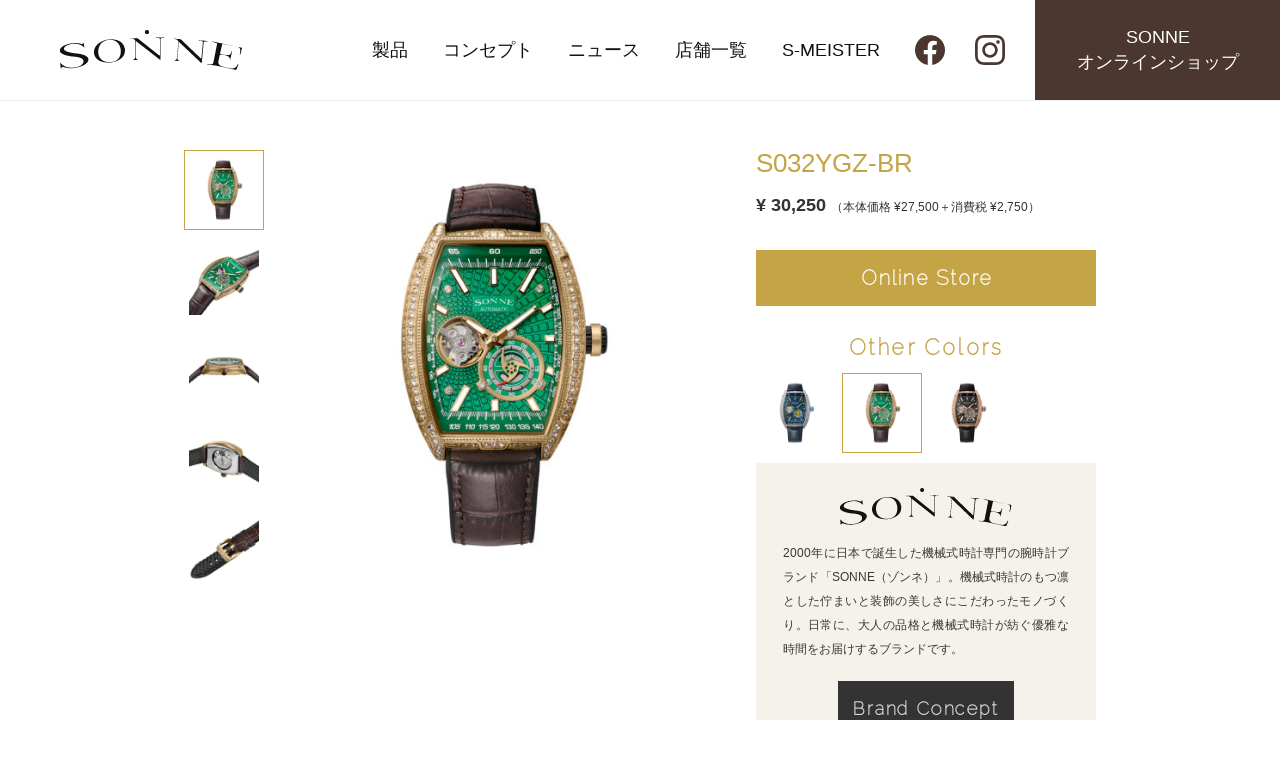

--- FILE ---
content_type: text/html; charset=UTF-8
request_url: https://sonne-watch.jp/product/s032?c=S032YGZ-BR
body_size: 6060
content:
<!DOCTYPE html>
<html>
<head>
  <!-- Google Tag Manager -->
  <script>(function(w,d,s,l,i){w[l]=w[l]||[];w[l].push({'gtm.start':
  new Date().getTime(),event:'gtm.js'});var f=d.getElementsByTagName(s)[0],
  j=d.createElement(s),dl=l!='dataLayer'?'&l='+l:'';j.async=true;j.src=
  'https://www.googletagmanager.com/gtm.js?id='+i+dl;f.parentNode.insertBefore(j,f);
})(window,document,'script','dataLayer','GTM-TDLQHSF');</script>
<!-- End Google Tag Manager -->

<meta charset="UTF-8" />
<meta name="viewport" content="width=device-width,user-scalable=no,maximum-scale=1" />
<meta http-equiv="X-UA-Compatible" content="IE=edge">
<meta property="og:site_name" content="SONNE - ゾンネ時計公式サイト -" />
<meta property="og:title" content="SONNE &#8211; ゾンネ時計公式サイト &#8211;" />
<meta property="og:description" content="ゾンネウォッチの公式サイトです。機械式時計のもつ凛とした佇まいと装飾の美しさにこだわったモノづくりを楽しんでいただける、ゾンネウォッチの世界をお楽しみください。" />
<meta property="og:url" content="https://sonne-watch.jp" />
<meta property="og:image" content="https://sonne-watch.jp/sonne/wp-content/uploads/2023/10/1eaa8c2426204ae3f850957e3f4a63e4.jpg" />
<meta name="description" content="ゾンネウォッチの公式サイトです。機械式時計のもつ凛とした佇まいと装飾の美しさにこだわったモノづくりを楽しんでいただける、ゾンネウォッチの世界をお楽しみください。">
<meta name="keywords" content="ゾンネ,SONNE,機械式時計,男性,メンズ,時計,腕時計">
<title>SONNE - ゾンネ時計公式サイト -</title>

<link href='https://fonts.googleapis.com/css?family=Raleway:100' rel='stylesheet' type='text/css'>
<link rel="stylesheet" href="https://sonne-watch.jp/sonne/wp-content/themes/sonne_custom_theme/style-common.css" media="all">
<link rel="stylesheet" href="https://sonne-watch.jp/sonne/wp-content/themes/sonne_custom_theme/style-product.css" media="all">
<link rel="stylesheet" href="https://sonne-watch.jp/sonne/wp-content/themes/sonne_custom_theme/flickity.css" media="all">
<link rel="stylesheet" href="https://sonne-watch.jp/sonne/wp-content/themes/sonne_custom_theme/rollerblade.css">
<link rel="stylesheet" href="https://sonne-watch.jp/sonne/wp-content/themes/sonne_custom_theme/style.css" media="all">
<link rel="stylesheet" href="/assets/css/bundle.css" media="all">

<link rel="shortcut icon" href="https://sonne-watch.jp/sonne/wp-content/themes/sonne_custom_theme/favicon.ico" />

<script src="https://ajax.googleapis.com/ajax/libs/jquery/2.2.0/jquery.min.js"></script>
<script type="text/javascript" src="https://sonne-watch.jp/sonne/wp-content/themes/sonne_custom_theme/js/common.js"></script>
<script type="text/javascript" src="https://sonne-watch.jp/sonne/wp-content/themes/sonne_custom_theme/js/flickity.pkgd.js"></script>
<script type="text/javascript" src="https://sonne-watch.jp/sonne/wp-content/themes/sonne_custom_theme/js/product.js"></script>
<link href="//netdna.bootstrapcdn.com/font-awesome/4.0.3/css/font-awesome.min.css" rel="stylesheet">
<script src='//ajax.googleapis.com/ajax/libs/jquery/1.11.0/jquery.min.js'></script>
<script src="https://sonne-watch.jp/sonne/wp-content/themes/sonne_custom_theme/js/rollerblade.js"></script>

<!--[if lt IE 9]>
<script type="text/javascript" src="https://sonne-watch.jp/sonne/wp-content/themes/sonne_custom_theme/js/html5shiv.js"></script>
<script type="text/javascript" src="https://sonne-watch.jp/sonne/wp-content/themes/sonne_custom_theme/js/IE9.js"></script>
<script type="text/javascript" src="https://sonne-watch.jp/sonne/wp-content/themes/sonne_custom_theme/js/respond.src.js"></script>
<![endif]-->

<!-- <script>
(function(i,s,o,g,r,a,m){i['GoogleAnalyticsObject']=r;i[r]=i[r]||function(){
  (i[r].q=i[r].q||[]).push(arguments)},i[r].l=1*new Date();a=s.createElement(o),
  m=s.getElementsByTagName(o)[0];a.async=1;a.src=g;m.parentNode.insertBefore(a,m)
})(window,document,'script','//www.google-analytics.com/analytics.js','ga');
ga('create', 'UA-6625772-18', 'auto');
ga('require', 'displayfeatures');
ga('send', 'pageview');
</script> -->

<!-- Facebook Pixel Code -->
<script>
!function(f,b,e,v,n,t,s)
{if(f.fbq)return;n=f.fbq=function(){n.callMethod?
  n.callMethod.apply(n,arguments):n.queue.push(arguments)};
  if(!f._fbq)f._fbq=n;n.push=n;n.loaded=!0;n.version='2.0';
  n.queue=[];t=b.createElement(e);t.async=!0;
  t.src=v;s=b.getElementsByTagName(e)[0];
  s.parentNode.insertBefore(t,s)}(window,document,'script',
  'https://connect.facebook.net/en_US/fbevents.js');
  fbq('init', '153385978580634');
  fbq('track', 'PageView');
</script>
<noscript>
  <img height="1" width="1"
  src="https://www.facebook.com/tr?id=153385978580634&ev=PageView
  &noscript=1"/>
</noscript>
<!-- End Facebook Pixel Code -->


</head>

<body class="page_s032">
  <!-- Google Tag Manager (noscript) -->
  <noscript><iframe src="https://www.googletagmanager.com/ns.html?id=GTM-TDLQHSF"
    height="0" width="0" style="display:none;visibility:hidden"></iframe></noscript>
    <!-- End Google Tag Manager (noscript) -->


    <!-- header -->
    <header class="header">
      <a href="/" class="header_logo"><span>SONNE ゾンネ時計公式サイト</span></a>
      <nav class="globalMenu">
        <!-- <div class="globalMenu_item js-globalMenuTip">
          <span>製品</span>
          <div class="globalMenuTip">
            <div class="globalMenuTip_wrap">
              <a href="/?page_id=6">SONNE</a>
              <a href="/?page_id=6">S-MEISTER</a>
            </div>
          </div>
        </div> -->
        <a class="globalMenu_item" href="/?page_id=6"><span>製品</span></a>
        <a class="globalMenu_item" href="/concept/"><span>コンセプト</span></a>
        <a class="globalMenu_item" href="/?page_id=14"><span>ニュース</span></a>
        <a class="globalMenu_item" href="/?page_id=9"><span>店舗一覧</span></a>
        <a class="globalMenu_item" href="/s-meister/"><span>S-MEISTER</span></a>
        <a class="globalMenu_facebook" href="https://www.facebook.com/sonne.watches.japan" target="_blank">
          <svg xmlns="http://www.w3.org/2000/svg" viewBox="0 0 1792 1792">
            <g>
              <path class="cls-1" d="M1792,896.41C1789.23,401.56,1385.8,2.67,891.06,5.47S-2.77,411.67,0,906.54c2.48,438.87,322.5,811.35,756,880V1156.74H528.46V896.41H756V698c0-225.89,133.66-350.52,338.23-350.52a1374.13,1374.13,0,0,1,200.88,17.64V586.85H1182c-111.1,0-146,69.24-146,140.63v169h248.46l-39.77,260.33H1036v629.77c436.49-70.61,757-447.92,756-890Z"/>
            </g>
          </svg>
        </a>
        <a class="globalMenu_instagram" href="https://www.instagram.com/sonne_watch/" target="_blank">
          <svg xmlns="http://www.w3.org/2000/svg" viewBox="0 0 1792 1792">
            <g>
              <path d="m896,161.41c239.23,0,267.53.93,362.06,5.23,56.81.67,113.09,11.1,166.37,30.83,78.12,30.15,139.86,91.89,170.01,170.01,19.73,53.28,30.16,109.55,30.83,166.37,4.3,94.44,5.23,122.84,5.23,362.06s-.93,267.53-5.23,362.06c-.67,56.81-11.1,113.09-30.83,166.37-30.15,78.12-91.89,139.86-170.01,170.01-53.28,19.73-109.55,30.16-166.37,30.83-94.44,4.3-122.84,5.23-362.06,5.23s-267.62-.93-362.06-5.23c-56.81-.67-113.09-11.1-166.37-30.83-78.12-30.15-139.86-91.89-170.01-170.01-19.73-53.28-30.16-109.55-30.83-166.37-4.3-94.44-5.23-122.84-5.23-362.06s.93-267.53,5.23-362.06c.67-56.81,11.1-113.09,30.83-166.37,30.15-78.12,91.89-139.86,170.01-170.01,53.28-19.73,109.55-30.16,166.37-30.83,94.44-4.3,122.84-5.23,362.06-5.23M896,0C653.13,0,622.12,1.03,526.56,5.42c-74.32,1.5-147.85,15.59-217.46,41.66C188.73,93.58,93.58,188.73,47.08,309.1,21,378.71,6.92,452.24,5.42,526.56,1.03,622.12,0,652.66,0,896s1.03,273.88,5.42,369.44c1.5,74.32,15.59,147.85,41.66,217.46,46.5,120.37,141.65,215.52,262.02,262.02,69.61,26.08,143.14,40.16,217.46,41.66,95.56,4.39,126.11,5.42,369.44,5.42s273.88-1.03,369.44-5.42c74.32-1.5,147.85-15.59,217.46-41.66,120.37-46.5,215.52-141.65,262.02-262.02,26.08-69.61,40.16-143.14,41.66-217.46,4.39-95.56,5.42-126.11,5.42-369.44s-1.03-273.88-5.42-369.44c-1.5-74.32-15.58-147.85-41.66-217.46-46.5-120.37-141.65-215.52-262.02-262.02-69.61-26.08-143.14-40.16-217.46-41.66C1169.88,1.03,1139.34,0,896,0Z"/><path id="_パス_480" d="m896,435.86c-254.13,0-460.14,206.01-460.14,460.14,0,254.13,206.01,460.14,460.14,460.14s460.14-206.01,460.14-460.14h0c0-254.13-206.01-460.14-460.14-460.14Zm0,758.78c-165.09,0-298.92-133.83-298.92-298.92,0-165.09,133.83-298.92,298.92-298.92,165.09,0,298.92,133.83,298.92,298.92h0c0,165.09-133.83,298.92-298.92,298.92Z"/><circle cx="1374.27" cy="417.73" r="107.52"/>
            </g>
          </svg>
        </a>
        <a class="globalMenu_online" href="https://world-wide-watch.jp/c/brand/soh" target="_blank"><span>SONNE<br>オンラインショップ</span></a>
      </nav>
    </header>
    <!-- /header -->



    <!-- globalMenuMobile -->
    <div class="trigger js-trigger">
      <div class="trigger_inner">
        <span></span>
        <span></span>
        <span></span>
      </div>
    </div>
    <nav class="globalMenuMobile">
      <div class="globalMenuMobile_content">
        <div class="globalMenuMobile_main">
          <a class="globalMenuMobile_item" href="/"><span>トップ</span></a>
          <a class="globalMenuMobile_item" href="/?page_id=6"><span>製品</span></a>
          <a class="globalMenuMobile_item" href="/concept/"><span>コンセプト</span></a>
          <a class="globalMenuMobile_item" href="/?page_id=14"><span>ニュース</span></a>
          <a class="globalMenuMobile_item" href="/?page_id=9"><span>店舗一覧</span></a>
          <a class="globalMenuMobile_item" href="/s-meister/"><span>S-MEISTER</span></a>
          <a class="globalMenuMobile_item" href="/contact/"><span>お問い合わせ</span></a>
          <div class="globalMenuMobile_sns">
            <a class="globalMenuMobile_facebook" href="https://www.facebook.com/sonne.watches.japan" target="_blank">
              <svg xmlns="http://www.w3.org/2000/svg" viewBox="0 0 1792 1792">
                <g>
                  <path class="cls-1" d="M1792,896.41C1789.23,401.56,1385.8,2.67,891.06,5.47S-2.77,411.67,0,906.54c2.48,438.87,322.5,811.35,756,880V1156.74H528.46V896.41H756V698c0-225.89,133.66-350.52,338.23-350.52a1374.13,1374.13,0,0,1,200.88,17.64V586.85H1182c-111.1,0-146,69.24-146,140.63v169h248.46l-39.77,260.33H1036v629.77c436.49-70.61,757-447.92,756-890Z"/>
                </g>
              </svg>
            </a>
            <a class="globalMenuMobile_instagram" href="https://www.instagram.com/sonne_watch/" target="_blank">
              <svg xmlns="http://www.w3.org/2000/svg" viewBox="0 0 1792 1792">
                <g>
                  <path d="m896,161.41c239.23,0,267.53.93,362.06,5.23,56.81.67,113.09,11.1,166.37,30.83,78.12,30.15,139.86,91.89,170.01,170.01,19.73,53.28,30.16,109.55,30.83,166.37,4.3,94.44,5.23,122.84,5.23,362.06s-.93,267.53-5.23,362.06c-.67,56.81-11.1,113.09-30.83,166.37-30.15,78.12-91.89,139.86-170.01,170.01-53.28,19.73-109.55,30.16-166.37,30.83-94.44,4.3-122.84,5.23-362.06,5.23s-267.62-.93-362.06-5.23c-56.81-.67-113.09-11.1-166.37-30.83-78.12-30.15-139.86-91.89-170.01-170.01-19.73-53.28-30.16-109.55-30.83-166.37-4.3-94.44-5.23-122.84-5.23-362.06s.93-267.53,5.23-362.06c.67-56.81,11.1-113.09,30.83-166.37,30.15-78.12,91.89-139.86,170.01-170.01,53.28-19.73,109.55-30.16,166.37-30.83,94.44-4.3,122.84-5.23,362.06-5.23M896,0C653.13,0,622.12,1.03,526.56,5.42c-74.32,1.5-147.85,15.59-217.46,41.66C188.73,93.58,93.58,188.73,47.08,309.1,21,378.71,6.92,452.24,5.42,526.56,1.03,622.12,0,652.66,0,896s1.03,273.88,5.42,369.44c1.5,74.32,15.59,147.85,41.66,217.46,46.5,120.37,141.65,215.52,262.02,262.02,69.61,26.08,143.14,40.16,217.46,41.66,95.56,4.39,126.11,5.42,369.44,5.42s273.88-1.03,369.44-5.42c74.32-1.5,147.85-15.59,217.46-41.66,120.37-46.5,215.52-141.65,262.02-262.02,26.08-69.61,40.16-143.14,41.66-217.46,4.39-95.56,5.42-126.11,5.42-369.44s-1.03-273.88-5.42-369.44c-1.5-74.32-15.58-147.85-41.66-217.46-46.5-120.37-141.65-215.52-262.02-262.02-69.61-26.08-143.14-40.16-217.46-41.66C1169.88,1.03,1139.34,0,896,0Z"/><path id="_パス_480" d="m896,435.86c-254.13,0-460.14,206.01-460.14,460.14,0,254.13,206.01,460.14,460.14,460.14s460.14-206.01,460.14-460.14h0c0-254.13-206.01-460.14-460.14-460.14Zm0,758.78c-165.09,0-298.92-133.83-298.92-298.92,0-165.09,133.83-298.92,298.92-298.92,165.09,0,298.92,133.83,298.92,298.92h0c0,165.09-133.83,298.92-298.92,298.92Z"/><circle cx="1374.27" cy="417.73" r="107.52"/>
                </g>
              </svg>
            </a>
          </div>
          <a class="globalMenuMobile_online" href="https://world-wide-watch.jp/c/brand/soh" target="_blank"><span>SONNE<br>オンラインショップ</span><i></i></a>
        </div>
      </div>
    </nav>
    <!-- /globalMenuMobile -->

<div class="product-wrapper">

                        <div class="product-info">
                                                <div class="angle-image">
              <ul>
                                  <li id="thumb_image_1" class="angle-image-list current_thumb">
                    <img src="https://sonne-watch.jp/sonne/wp-content/uploads/2022/11/S032YGZ-BR-300x300.jpg" width="70px" />                  </li>
                                                  <li id="thumb_image_2" class="angle-image-list">
                    <img src="https://sonne-watch.jp/sonne/wp-content/uploads/2022/11/62f43c7103555cf94cb339eb5db9be02-300x300.jpg" width="70px" />                  </li>
                                                  <li id="thumb_image_3" class="angle-image-list">
                    <img src="https://sonne-watch.jp/sonne/wp-content/uploads/2022/11/79d54a389acff9ec6f6e4a8016f1ca59-300x300.jpg" width="70px" />                  </li>
                                                  <li id="thumb_image_4" class="angle-image-list">
                    <img src="https://sonne-watch.jp/sonne/wp-content/uploads/2022/11/f40adfb4016cb6ce24654880492ec54b-300x300.jpg" width="70px" />                  </li>
                                                  <li id="thumb_image_5" class="angle-image-list">
                    <img src="https://sonne-watch.jp/sonne/wp-content/uploads/2022/11/33b658a5af1fb6ef270112b153690aca-300x300.jpg" width="70px" />                  </li>
                              </ul>
            </div>

            <div class="product_main_images">
              <img id="main_image_1" src="https://sonne-watch.jp/sonne/wp-content/uploads/2022/11/S032YGZ-BR-500x500.jpg" /><img id="main_image_2" src="https://sonne-watch.jp/sonne/wp-content/uploads/2022/11/62f43c7103555cf94cb339eb5db9be02-500x500.jpg" /><img id="main_image_3" src="https://sonne-watch.jp/sonne/wp-content/uploads/2022/11/79d54a389acff9ec6f6e4a8016f1ca59-500x500.jpg" /><img id="main_image_4" src="https://sonne-watch.jp/sonne/wp-content/uploads/2022/11/f40adfb4016cb6ce24654880492ec54b-500x500.jpg" /><img id="main_image_5" src="https://sonne-watch.jp/sonne/wp-content/uploads/2022/11/33b658a5af1fb6ef270112b153690aca-500x500.jpg" />            </div>

            <div class="side-bar-upper">
              <div class="product-name">S032YGZ-BR</div>
                            <div class="product-price">
                &yen; 30,250                <span>（本体価格 ¥27,500＋消費税 ¥2,750）</span>
              </div>
            </div>
                                            <div class="side-bar-lower">
                                  <a href="https://world-wide-watch.jp/c/brand/soh/so-s032/so-s032ygzbr" class="button1 raleway" target="_blank">Online Store</a>
                                <div class="raleway gold other-colors-title">Other Colors</div>
            <ul class="cf">
                                                <li class="color-image-list ">
                    <a href="https://sonne-watch.jp/product/s032?c=S032SSZ-NV" >
                      <img src="https://sonne-watch.jp/sonne/wp-content/uploads/2022/11/S032SSZ-NV-300x300.jpg" width="70px" />                    </a>
                  </li>
                                                                <li class="color-image-list current_color">
                    <a href="https://sonne-watch.jp/product/s032?c=S032YGZ-BR" >
                      <img src="https://sonne-watch.jp/sonne/wp-content/uploads/2022/11/S032YGZ-BR-300x300.jpg" width="70px" />                    </a>
                  </li>
                                                                <li class="color-image-list ">
                    <a href="https://sonne-watch.jp/product/s032?c=S032PGZ-BK" >
                      <img src="https://sonne-watch.jp/sonne/wp-content/uploads/2022/11/S032PGZ-BK-300x300.jpg" width="70px" />                    </a>
                  </li>
                                          </ul>
          
          <div class="brand-sonne-link">
            <img src="/assets/img/common/logo_black.svg" class="brand-link-img" />
              <div class="brand-copy">2000年に⽇本で誕⽣した機械式時計専⾨の腕時計ブランド「SONNE（ゾンネ）」。機械式時計のもつ凛とした佇まいと装飾の美しさにこだわったモノづくり。⽇常に、⼤⼈の品格と機械式時計が紡ぐ優雅な時間をお届けするブランドです。</div><a href="/concept/" class="button3 raleway" >Brand Concept</a>          </div>
        </div>
      </div>

                                                
      <div class="product-details">
        <h2 class="raleway">Details<hr /></h2>
        <table style="margin-top:40px;">
                      <tr>
              <td class="table-title">ムーブメント</td>
              <td class="table-content">日本製自動巻きムーブメント（SEIKO EPSON YN77)<br />
</td>
            </tr>                      <tr>
              <td class="table-title">サイズ</td>
              <td class="table-content">Ｗ39㎜×Ｈ51㎜</td>
            </tr>                      <tr>
              <td class="table-title">素材</td>
              <td class="table-content">ケース：ステンレススチール<br />
ガラス：ミネラルガラス<br />
ベルト：ハイブリッド(表：カーフレザー／裏：ラバー)<br />
クリスタルストーン：84石(ケース)<br />
</td>
            </tr>                      <tr>
              <td class="table-title">スペック</td>
              <td class="table-content">防水：3気圧防水<br />
機能：スモールセコンド<br />
</td>
            </tr>                      <tr>
              <td class="table-title">付属品</td>
              <td class="table-content">箱・取扱説明書・保証書</td>
            </tr>        </table>
      </div>

        
  
        <div class="related-product">
      <h2 class="raleway">Related Products<hr /></h2>

      <div class="product-list cf">
                  <a href="https://sonne-watch.jp/product/so33?c=S033SS-BK" class="product-item">
            <ul class="product-content">
              <li><img src="https://sonne-watch.jp/sonne/wp-content/uploads/2023/04/S033SS-BK-300x300.jpg" /></li>
              <li>S033SS-BK</li>
              <li>&yen; 26,400<span>（税込）</span></li>
            </ul>
          </a>
                  <a href="https://sonne-watch.jp/product/s032green?c=S032YGZ-BR-SET(限定モデル)" class="product-item">
            <ul class="product-content">
              <li><img src="https://sonne-watch.jp/sonne/wp-content/uploads/2022/11/S032YGZ-BR-set_A-300x300.jpg" /></li>
              <li>S032YGZ-BR-SET(限定モデル)</li>
              <li>&yen; 30,250<span>（税込）</span></li>
            </ul>
          </a>
                  <a href="https://sonne-watch.jp/product/s031?c=S031BKZ-BK" class="product-item">
            <ul class="product-content">
              <li><img src="https://sonne-watch.jp/sonne/wp-content/uploads/2022/11/S031BKZ-BK-300x300.jpg" /></li>
              <li>S031BKZ-BK</li>
              <li>&yen; 33,000<span>（税込）</span></li>
            </ul>
          </a>
                  <a href="https://sonne-watch.jp/product/s031?c=S031SSZ-BK" class="product-item">
            <ul class="product-content">
              <li><img src="https://sonne-watch.jp/sonne/wp-content/uploads/2022/11/S031SSZ-BK-300x300.jpg" /></li>
              <li>S031SSZ-BK</li>
              <li>&yen; 32,450<span>（税込）</span></li>
            </ul>
          </a>
              </div>
          </div>
  
</div>

  <!-- footer -->
  <footer class="footer">
    <div class="footer_logo"><span>SONNE ゾンネ時計公式サイト</span></div>
    <div class="footer_menu">
      <a href="/"><span>トップ</span></a>
      <a href="/?page_id=6"><span>製品</span></a>
      <a href="/concept/"><span>コンセプト</span></a>
      <a href="/?page_id=14"><span>ニュース</span></a>
      <a href="/?page_id=9"><span>店舗一覧</span></a>
      <a href="/s-meister/"><span>S-MEISTER</span></a>
      <a href="https://www.ueni.co.jp/privacypolicy/" target="_blank"><span>プライバシーポリシー</span></a>
    </div>
    <div class="footer_sns">
      <a href="https://www.facebook.com/sonne.watches.japan" target="_blank">
        <svg xmlns="http://www.w3.org/2000/svg" viewBox="0 0 1792 1792">
          <g>
            <path class="cls-1" d="M1792,896.41C1789.23,401.56,1385.8,2.67,891.06,5.47S-2.77,411.67,0,906.54c2.48,438.87,322.5,811.35,756,880V1156.74H528.46V896.41H756V698c0-225.89,133.66-350.52,338.23-350.52a1374.13,1374.13,0,0,1,200.88,17.64V586.85H1182c-111.1,0-146,69.24-146,140.63v169h248.46l-39.77,260.33H1036v629.77c436.49-70.61,757-447.92,756-890Z"/>
          </g>
        </svg>
      </a>
      <a href="https://www.instagram.com/sonne_watch/" target="_blank">
        <svg xmlns="http://www.w3.org/2000/svg" viewBox="0 0 1792 1792">
          <g>
            <path d="m896,161.41c239.23,0,267.53.93,362.06,5.23,56.81.67,113.09,11.1,166.37,30.83,78.12,30.15,139.86,91.89,170.01,170.01,19.73,53.28,30.16,109.55,30.83,166.37,4.3,94.44,5.23,122.84,5.23,362.06s-.93,267.53-5.23,362.06c-.67,56.81-11.1,113.09-30.83,166.37-30.15,78.12-91.89,139.86-170.01,170.01-53.28,19.73-109.55,30.16-166.37,30.83-94.44,4.3-122.84,5.23-362.06,5.23s-267.62-.93-362.06-5.23c-56.81-.67-113.09-11.1-166.37-30.83-78.12-30.15-139.86-91.89-170.01-170.01-19.73-53.28-30.16-109.55-30.83-166.37-4.3-94.44-5.23-122.84-5.23-362.06s.93-267.53,5.23-362.06c.67-56.81,11.1-113.09,30.83-166.37,30.15-78.12,91.89-139.86,170.01-170.01,53.28-19.73,109.55-30.16,166.37-30.83,94.44-4.3,122.84-5.23,362.06-5.23M896,0C653.13,0,622.12,1.03,526.56,5.42c-74.32,1.5-147.85,15.59-217.46,41.66C188.73,93.58,93.58,188.73,47.08,309.1,21,378.71,6.92,452.24,5.42,526.56,1.03,622.12,0,652.66,0,896s1.03,273.88,5.42,369.44c1.5,74.32,15.59,147.85,41.66,217.46,46.5,120.37,141.65,215.52,262.02,262.02,69.61,26.08,143.14,40.16,217.46,41.66,95.56,4.39,126.11,5.42,369.44,5.42s273.88-1.03,369.44-5.42c74.32-1.5,147.85-15.59,217.46-41.66,120.37-46.5,215.52-141.65,262.02-262.02,26.08-69.61,40.16-143.14,41.66-217.46,4.39-95.56,5.42-126.11,5.42-369.44s-1.03-273.88-5.42-369.44c-1.5-74.32-15.58-147.85-41.66-217.46-46.5-120.37-141.65-215.52-262.02-262.02-69.61-26.08-143.14-40.16-217.46-41.66C1169.88,1.03,1139.34,0,896,0Z"/><path id="_パス_480" d="m896,435.86c-254.13,0-460.14,206.01-460.14,460.14,0,254.13,206.01,460.14,460.14,460.14s460.14-206.01,460.14-460.14h0c0-254.13-206.01-460.14-460.14-460.14Zm0,758.78c-165.09,0-298.92-133.83-298.92-298.92,0-165.09,133.83-298.92,298.92-298.92,165.09,0,298.92,133.83,298.92,298.92h0c0,165.09-133.83,298.92-298.92,298.92Z"/><circle cx="1374.27" cy="417.73" r="107.52"/>
          </g>
        </svg>
      </a>
    </div>
    <div class="buttonFrame is-white">
      <a href="/contact/"><span>お問い合わせ</span><i></i></a>
    </div>
    <a href="tel:0358153277" class="footer_tel">Tel:03-5815-3277</a>
    <p class="footer_copyright">&copy; UENI TRADING CO., LTD.</p>
  </footer>
  <!-- /footer -->



<script src="/assets/js/bundle.js"></script>
</body>
</html>

<script type="text/javascript">
  var array = null;
  $(function(){
    $("#target").rollerblade({
            imageArray : array,
            sensitivity : 4,
            drag : true,
            auto: false
        });
  })
</script>


--- FILE ---
content_type: text/css
request_url: https://sonne-watch.jp/sonne/wp-content/themes/sonne_custom_theme/style-common.css
body_size: 2195
content:

@charset "utf-8";

html, body, div, span, applet, object, iframe,
h1, h2, h3, h4, h5, h6, p, blockquote, pre,
a, abbr, acronym, address, big, cite, code,
del, dfn, em, img, ins, kbd, q, s, samp,
small, strike, strong, sub, sup, tt, var,
b, u, i, center,
dl, dt, dd, ol, ul, li,
fieldset, form, label, legend,
table, caption, tbody, tfoot, thead, tr, th, td,
article, aside, canvas, details, embed,
figure, figcaption, footer, header, hgroup,
menu, nav, output, ruby, section, summary,
time, mark, audio, video {
    margin: 0;
    padding: 0;
    border: 0;
    font-style: normal;
    font-weight: normal;
    font-size: 100%;
    vertical-align: baseline;
}

article, aside, details, figcaption, figure,
footer, header, hgroup, menu, nav, section {
    display: block;
}

blockquote, q {
    quotes: none;
}

blockquote:before, blockquote:after,
q:before, q:after {
    content: '';
    content: none;
}

input, textarea {
    margin: 0;
    padding: 0;
}

ol, ul {
    list-style: none;
}

table {
    border-collapse: collapse;
    border-spacing: 0;
}

caption, th {
    text-align: left;
}

a:focus {
    outline: none;
}

.both {
    clear: both;
}

img {
  max-width: 100%;
  border: 0;
}

.cf:before, .cf:after {
  content: " ";
  display: table;
}
.cf:after {
  clear: both;
}
.cf {
  zoom: 1;
}


/*
 *
 * Custom style
 *
 */

html {
  height: 100%;
  font-size: 62.5%;
  margin: 0;
}

body {
  height: 100%;
  font-family: Helvetica, "ヒラギノ角ゴ Pro W3","Hiragino Kaku Gothic Pro","ＭＳ Ｐゴシック","MS PGothic",sans-serif;
  color: #383838;
  background: #FFFFFF;
  font-size: 1.4rem;
  overflow-x: hidden;
  line-height: 1.6;
  -webkit-text-size-adjust: 100%;
}

a {
  color: #C4A445;
  text-decoration: none;
}
a:hover {
  color: #B0933E;
}
a:active, a:focus {
  outline: 0;
}

.raleway {
  font-family: 'Raleway', sans-serif;
  letter-spacing: 0.1em;
  font-weight: bold;
}

a.button1 {
  display: block;
  width: auto;
  height: 56px;
  color: #FFF;
  text-align: center;
  line-height: 56px;
  font-size: 20px;
  background-color: #C4A445;
  -webkit-transition: all 0.2s ease;
  -moz-transition: all 0.2s ease;
  -o-transition: all 0.2s ease;
}
a.button1:hover {
  background-color: #B0933E;
}

a.button2 {
  display: block;
  width: auto;
  height: 56px;
  color: #C4A445;
  text-align: center;
  line-height: 56px;
  font-size: 20px;
  padding: -1px;
  border: 1px solid #C4A445;
  background-color: transparent;
  -webkit-transition: all 0.2s ease;
  -moz-transition: all 0.2s ease;
  -o-transition: all 0.2s ease;
}
a.button2:hover {
  color: #FFF;
  background-color: #C4A445;
}

a.button3 {
  display: block;
  height: 56px;
  color: #D9D9D9;
  text-align: center;
  line-height: 56px;
  font-size: 20px;
  background-color: #333333;
  -webkit-transition: all 0.2s ease;
  -moz-transition: all 0.2s ease;
  -o-transition: all 0.2s ease;
}
a.button3:hover {
  color: #FFF;
  background-color: #C4A445;
}

/*
 *
 * Header
 *
 */
 
header.pc {
  width: 100%;
  height: 80px;
  background-color: #191919;
  margin: 0;
  position: fixed;
  top: 0;
  left: 0;
  z-index: 9999;
}
#header_content_pc {
  width: 1140px;
  height: 80px;
  margin: 0 auto; 
}
#header_content_pc a {
  -webkit-transition: all 0.5s ease;
  -moz-transition: all 0.5s ease;
  -o-transition: all 0.5s ease;
}
#header_content_pc > a.header_logo {
  display: block;
  float: left;
  width: 200px;
  height: 50px;
  margin: 15px 0;
}
#header_content_pc > a.header_logo:hover {
  opacity: 0.5;
}
#header_content_pc > a.header_logo > img {
  display: block;
  width: 200px;
  height: 50px;
}
#header_content_pc > ul {
  float: left;
  width: 510px;
  height: 80px;
  margin: 0 0 0 40px;
}
#header_content_pc > ul > li {
  display: inline-block;
  float: left;
  width: auto;
  height: 80px;
  margin-right: 50px;
}
#header_content_pc > ul > li > a {
  display: inline-block;
  width: auto;
  height: 20px;
  margin: 30px auto;
  text-align: center;
  line-height: 20px;
  color: #FFF;
  font-size: 16px;
  border-bottom: 1px solid #191919;
  font-weight: bold;
}
#header_content_pc > ul > li > a:hover {
  border-bottom: 1px solid #C4A445;
}
#header_content_pc > a.store {
  float: right;
  width: 180px;
  height: 32px;
  margin: 24px 0;
  font-size: 16px;
  line-height: 32px;
}
header.sp {
  width: 100%;
  height: 60px;
  background-color: #191919;
  position: fixed;
  top: 0;
  left: 0;
  z-index: 9999;
}
#header_content_sp > a#btn_sp_menu {
  display: block;
  float: left;
  width: 60px;
  height: 60px;
  margin: 0 0 0 4px;
  background: url("images/header/btn_menu_sp.png") no-repeat;
  background-size: 60px 60px;
}
#header_content_sp > a.header_logo {
  display: block;
  float: left;
  width: 170px;
  height: 50px;
  margin: 5px 0 5px -85px;
  position: absolute;
  left: 50%;
  background: url("images/header/logo_header_sp.png") no-repeat;
  background-size: 170px 50px;
}
#header_content_sp > a.store {
  display: block;
  float: right;
  width: 60px;
  height: 32px;
  margin: 0 4px 0 0;
  padding: 14px 0;
  line-height: 16px;
  font-size: 14px;
  text-align: center;
}
ul#sp_menu {
  width: 250px;
  height: 420px;
  margin: 0;
  background-color: #191919;
  position: fixed;
  top: 60px;
  left: -250px;
  opacity: 0;
  z-index: 9999;
  -webkit-transition: all 0.5s ease;
  -moz-transition: all 0.5s ease;
  -o-transition: all 0.5s ease;
}
ul#sp_menu.opened {
  left: 0;
  opacity: 1;
}
ul#sp_menu > li {
  display: block;
  width: 250px;
  height: 70px;
}
ul#sp_menu > li > a {
  display: block;
  width: 225px;
  height: 70px;
  padding-left: 25px;
  line-height: 70px;
  font-size: 18px;
  color: #FFF;
  background-color: #191919;
  -webkit-transition: all 0.2s ease;
  -moz-transition: all 0.2s ease;
  -o-transition: all 0.2s ease;
}
ul#sp_menu > li > a:hover {
  background-color: #B0933E;
}
ul#sp_menu > li > a.store {
  height: 32px;
  padding-top: 19px;
  padding-bottom: 19px;
}
ul#sp_menu > li > a.store > p {
  width: 180px;
  height: 30px;
  color: #FFF;
  line-height: 30px;
  text-align: center;
  background-color: #C4A445;
  -webkit-transition: all 0.2s ease;
  -moz-transition: all 0.2s ease;
  -o-transition: all 0.2s ease;
}
ul#sp_menu > li > a.store:hover {
  background-color: #191919;
}
ul#sp_menu > li > a.store:hover > p {
  background-color: #B0933E;
}

/*
 *
 * Footer
 *
 */
 
footer {
  width: 100%;
  height: 80px;
  background-color: #191919;
}
#footer_content {
  width: 1140px;
  height: 80px;
  margin: 0 auto;
}
#footer_content > a.contact {
  display: block;
  float: right;
  width: 114px;
  height: 30px;
  border: 1px solid #C4A445;
  margin: 24px 0;
  text-align: center;
  line-height: 30px;
  color: #C4A445;
  -webkit-transition: all 0.5s ease;
  -moz-transition: all 0.5s ease;
  -o-transition: all 0.5s ease;
}
#footer_content > a.contact:hover {
  color: #FFF;
  background-color: #c4a445;
}
#footer_content > p.copyright {
  width: 300px;
  height: 30px;
  line-height: 30px;
  margin: 25px auto;
  text-align: center;
  font-size: 14px;
  color: #c4a445;
  font-family: 'Raleway', sans-serif;
}
@media screen and (max-width: 640px) {
  footer {
    height: 125px;
  }
  #footer_content {
    width: 100%;
    height: 125px;
  }
  #footer_content > a.contact {
    float: none;
    width: auto;
    height: 40px;
    margin: 25px 25px 10px 25px;
    line-height: 40px;
    font-size: 20px;
  }
  #footer_content > p.copyright {
    width: auto;
    margin: 0 auto;
    font-size: 12px;
  }
}



--- FILE ---
content_type: text/css
request_url: https://sonne-watch.jp/sonne/wp-content/themes/sonne_custom_theme/style-product.css
body_size: 2430
content:

@charset "utf-8";

/*
 *
 * Products
 *
 */

.select-wrapper {
  width: 1080px;
  height: 190px;
  padding: 15px 30px;
  background-color: #F5F2EB;
  text-align: center;
  margin-top: 30px;
}
.select-header {
  width: 100%;
  height: 30px;
}
.select-header > img {
  display: block;
  float: left;
  width: 30px;
  height: 30px;
  margin-right: 4px;
}
.select-header > p {
  float: left;
  height: 30px;
  font-weight: bold;
  font-size: 14px;
  color: #c4a445;
  line-height: 30px;
}
.select-all {
  padding: 8px 36px 8px 36px;
  line-height: 35px;
  border: 1px solid #c4a445;
  font-size: 14px;
}
.select-brand-list {
  width: 100%;
  margin-top: 30px;
}
.select-brand-list > a {
  display: block;
  float: left;
  width: 340px;
  height: 90px;
  background-color: #FFF;
  margin-right: 30px;
}
.select-brand-list > a:last-child {
  margin-right: 0;
}
.product_list > h2 {
  height: 80px;
  padding: 10px 0;
  line-height: 80px;
  text-align: center;
  color: #C4A445;
  font-size: 44px;
}
.product_list > h2 > hr {
  display: block;
  width: 160px;
  height: 1px;
  background-color: #C4A445;
  border: none;
}

.product-list {
  width: 100%;
  height: auto;
  margin: 60px 0 20px;
}
a.product-item {
  display: block;
  float: left;
  width: 228px;
  height: 228px;
  margin-bottom: 40px;
  -webkit-transition: all 0.2s ease;
  -moz-transition: all 0.2s ease;
  -o-transition: all 0.2s ease;
}
a.product-item:hover {
  opacity: 0.8;
}
.product-content {
  text-align: center;
  color: #333;
}
.product-content img {
  display: block;
  width: 200px;
  height: auto;
  margin: 0 auto;
}
@media screen and (max-width: 640px) {
  .page-title {
    color: #c4a445;
    font-size: 40px;
    text-align: center;
    margin-top: 40px;
  }
  .page-title-hr {
    display: block;
    width: 125px;
    height: 1px;
    background-color: #C4A445;
    border: none;
    text-align: center;
  }
  .select-wrapper {
    margin: 0 auto;
    width: auto;
    height: auto;
    padding: 0;
    background-color: #F5F2EB;
    margin-top: 30px;
  }
  .select-header {
    width: 180px;
    height: 30px;
    padding: 10px 0 10px 0;
    margin: 0 auto;
  }
  .select-header > img {
    display: block;
    float: left;
    width: 30px;
    height: 30px;
    margin-right: 4px;
  }
  .select-header > p {
    float: left;
    height: 30px;
    font-weight: bold;
    font-size: 14px;
    color: #c4a445;
    line-height: 30px;
  }
  .select-all {
    padding: 8px 36px 8px 36px;
    line-height: 35px;
    border: 1px solid #c4a445;
    font-size: 14px;
  }
  .select-brand-list {
    width: 100%;
    background-color: #f5f2eb;
  }
  .select-brand-list > a {
    display: block;
    float: left;
    width: 33%;
    height: auto;
    margin: 0;
    background-color: #f5f2eb;
  }
  .product-list {
    width: 100%;
    height: auto;
  }
  a.product-item {
    float: left;
    width: 50%;
    height: auto;
    margin-bottom: 20px;
  }
  .product-content {
    text-align: center;
    color: #333;
  }
  .page-title {
    font-size: 33px;
    padding-top: 20px;
  }
}

/* product-detail */
.product-wrapper {
  width: 912px;
  margin: 150px auto 0;
}
.product-info {
  position: relative;
  top: 0;
  left: 0;
  height: 621px;
}
.angle-image {
  width: 80px;
  height: auto;
  position: absolute;
  top: 0;
  left: 0;
}
li.angle-image-list,
li.color-image-list {
  display: block;
  width: 70px;
  height: 70px;
  margin-bottom: 10px;
  padding: 4px;
  border: 1px solid #FFF;
  cursor: pointer;
}
li.angle-image-list.current_thumb,
li.color-image-list.current_color {
  border: 1px solid #C4A445;
}
li.angle-image-list > img,
li.color-image-list > img {
  display: block;
  width: 70px;
  height: 70px;
}
li.angle-image-list:hover > img,
li.color-image-list:hover > img {
  opacity: 0.8;
}
.product_main_images {
  position: absolute;
  top: 0;
  left: 100px;
  width: 430px;
  height: 430px;
}
.product_main_images > img {
  display: none;
  width: 100%;
  height: 430px;
  background-color: #fff;
  position: absolute;
  top: 0;
  left: 0;
}
.product_main_images > img:first-child {
  display: block;
}

.main-image {
  width: 500px;
  float: left;
}

.gold {
  color: #c4a445;
}
.brand-sonne-link {
  width: 100%;
  padding: 15px 0;
  background-color: #f5f2eb;
  text-align: center;
}
.brand-link-img {
  width: 90%;
  padding: 0 5%;
}
.brand-sonne-link > a {
  width: 176px;
  height: 36px;
  line-height: 36px;
  font-size: 18px;
  margin: 0 auto;
}
.brand-copy {
  font-size: 12px;
  margin: 15px auto;
}
.side-bar-upper {
  width: 340px;
  height: 70px;
  position: absolute;
  top: 0;
  right: 0;
}
.product-name {
  font-size: 26px;
  font-weight: 800;
  color: #c4a445;
}
.product-price {
  font-size: 18px;
  font-weight: 800;
  color: #333;
}
.product-price > span {
  font-size: 12px;
  font-weight: normal;
}
.side-bar-lower {
  width: 340px;
  height: auto;
  position: absolute;
  top: 100px;
  right: 0;
  text-align: center;
}
.side-bar-lower > a.button1,
.side-bar-lower > a.button2 {
  margin-bottom: 15px;
}
.side-bar-lower > ul {
  margin-bottom: 10px;
}
.side-bar-lower > ul > li {
  float: left;
  margin-right: 6px;
  margin-bottom: 0;
}
.side-bar-lower > ul > li:nth-child(4) {
  margin-right: 0;
}
.side-bar-lower > ul > li > a:hover > img  {
  opacity: 0.8;
}
.other-colors-title {
  font-size: 22px;
}
.link-button {
  margin: 40px 0 30px 0;
}
.360-wrapper {
  text-align: center;
}
.360-wrapper:hover {
    cursor: move !important;
}
#target {
  width: 100%;
}
.rollerblade-img {

}
.product-details {
  height: 100%;
}
h2 {
  height: 80px;
  padding: 10px 0;
  line-height: 80px;
  text-align: center;
  color: #C4A445;
  font-size: 44px;
}
h2 > hr {
  display: block;
  width: 160px;
  height: 1px;
  background-color: #C4A445;
  border: none;
}

.table-title {
  font-size: 14px;
  font-weight: 800;
  width: 115px;
  padding-bottom: 35px;
}
.table-content {
  font-size: 14px;
  padding-bottom: 35px;
}
.related-product {
  height: 550px;
  width: 100%;
}
.related-product > h2 {
  height: 80px;
  padding: 50px 0;
  line-height: 80px;
  text-align: center;
  color: #C4A445;
  font-size: 44px;
}
.related-product > h2 > hr {
  display: block;
  width: 160px;
  height: 1px;
  background-color: #C4A445;
  border: none;
}

a.related-products-item {
  display: block;
  float: left;
  width: 220px;
  height: 228px;
  margin-bottom: 40px;
  -webkit-transition: all 0.2s ease;
  -moz-transition: all 0.2s ease;
  -o-transition: all 0.2s ease;
}
a.product-item:hover {
  opacity: 0.8;
}
.related-products-content img {
  width: 200px;
}
@media screen and (max-width: 640px) {
  .product-wrapper {
    width: 80%;
    height: auto;
    margin: auto;
  }
  .product-info-sp {
    height: auto;
    margin: 100px auto 20px;
  }
  .flickity-syncer {
    height: auto;
    margin-bottom: 40px;
  }
  ol.flickity-page-dots > li.dot {
    margin: 0 4px !important;
  }
  .main-image {
    display: block;
    width:  90%;
    height: auto;
  }
  .product-name {
    font-size: 24px;
    text-align: center;
    font-weight: 800;
    color: #c4a445;
  }
  .product-price {
    font-size: 18px;
    font-weight: 800;
    color: #333;
    text-align: center;
  }
  .link-button {
    width: 100%;
  }
  .product-links {
    text-align: center;
    margin-top: 0px;
    width: 100%;
  }
  .product-links > a.button1,
  .product-links > a.button2 {
    margin-bottom: 20px;
  }
  .product-links > ul {
    margin-bottom: 20px;
  }
  .product-links > ul > li.color-image-list {
    float: left;
    margin: 0 2px 4px 0;
    padding: 0;
  }
  dt > a.title-details {
    margin-top: 30px;
    display: block;
    width: auto;
    height: 56px;
    color: #C4A445;
    text-align: center;
    line-height: 56px;
    font-size: 20px;
    padding: -1px;
    border: 1px solid #C4A445;
    background-color: transparent;
    background: transparent url("images/product_mobile/toggle_icon_plus_off.png") calc(100% - 16px) center no-repeat;
    background-size: 22px 22px;
  }
  dt.active > a.title-details {
    background: transparent url("images/product_mobile/toggle_icon_minus_on.png") calc(100% - 16px) center no-repeat;
    background-size: 22px 22px;
  }
  .brand-link-button {
    padding: 10px 20px;
    background-color: #333;
    font-size: 18px;
    color: #fff;
  }
  .online-store-link {
    background-color: #c4a445;
    color: #fff;
    padding: 18px auto;
    font-size: 22px;
  }
  .shop-list-link {
    background-color: #fff;
    border: 1px solid #C4A445;
    color: #C4A445;
    padding: 18px auto;
    font-size: 22px;
  }
  #target {
    margin: 0 auto;
  }
  .product-detail {
    height: 100%;
  }
  .table-title-sp {
    font-size: 14px;
    font-weight: 800;
    margin: 20px 0;
  }
  .table-content-sp {
    font-size: 14px;
  }
  .related-product {
    height: auto;
    margin-top: 0;
  }
  a.related-products-item {
    width: 140px;
    display: block;
    float: left;
    margin-left: 10%;
    margin-bottom: 10px;
    -webkit-transition: all 0.2s ease;
    -moz-transition: all 0.2s ease;
    -o-transition: all 0.2s ease;
  }

  .related-products-content img {
    width: 100%;
  }
  .related-product > h2 {
    height: 80px;
    line-height: 80px;
    text-align: center;
    color: #C4A445;
    padding: 25px 0;
    font-size: 33px;
    letter-spacing: 0em;
  }
  .related-product > h2 > hr {
    display: block;
    width: 160px;
    height: 1px;
    background-color: #C4A445;
    border: none;
  }
  dl dd {
    display:none;
  }
}
img.mouse {
  display: block;
  margin: 0 auto;
}
#target {
  width: 300px;
  margin: 0 auto;
}
@media screen and (max-width: 640px) {
  #target {
    width: 256px;
  }  
}

--- FILE ---
content_type: text/css
request_url: https://sonne-watch.jp/sonne/wp-content/themes/sonne_custom_theme/rollerblade.css
body_size: 116
content:
.rollerblade-img {	
	-webkit-user-select: none;
	-moz-user-select: none;
	-ms-user-select: none;
	user-select: none;
	-webkit-user-drag: none;
	
}


.rollerblade-drag {
	cursor:move;
}




--- FILE ---
content_type: text/css
request_url: https://sonne-watch.jp/sonne/wp-content/themes/sonne_custom_theme/style.css
body_size: 4764
content:
/*
Theme Name: SONNE CUSTOM THEME
Author: SONNE
Version: 1.0
*/

@charset "utf-8";


/*
 *
 * Container
 *
 */

.wrapper {
  width: 1140px;
  height: auto;
  margin: 80px auto 0;
}
@media screen and (max-width: 640px) {
  .wrapper {
    width: auto;
    padding: 0 15px;
    margin: 60px auto 0;
  }
}

.cover {
  width: 100%;
}


/*
 *
 * Top
 *
 */

.top_main_visual_pc {
  height: 700px;
  margin: 40px auto 0;
  background: #000 url("images/top/bg_top_cover_pc.jpg") center center / cover no-repeat;
}

.top_brand_concept_pc {
  height: 636px;
  background-color: #000;
}
.top_brand_concept_pc > h2 {
  height: 80px;
  padding: 50px 0;
  line-height: 80px;
  text-align: center;
  color: #C4A445;
  font-size: 44px;
}
.top_brand_concept_pc > h2 > hr {
  display: block;
  width: 160px;
  height: 1px;
  background-color: #C4A445;
  border: none;
}
.top_brand_concept_pc > div {
  width: 100%;
  height: 456px;
}
.top_brand_concept_pc > div > a {
  display: block;
  float: left;
  width: 33.333%;
  height: 456px;
}
.top_brand_concept_pc > div > a:nth-child(1) {
  background: #000 url("images/top/bg_top_brand_1_pc.jpg") center center / cover no-repeat;
}
.top_brand_concept_pc > div > a:nth-child(2) {
  background: #000 url("images/top/bg_top_brand_2_pc.jpg") center center / cover no-repeat;
}
.top_brand_concept_pc > div > a:nth-child(3) {
  background: #000 url("images/top/bg_top_brand_3_pc.jpg") center center / cover no-repeat;
}
.top_brand_concept_pc > div > a > div {
  width: 100%;
  height: 456px;
  position: relative;
  top: 0;
  left: 0;
  background-color: #000;
  opacity: 0;
  -webkit-transition: all 0.2s ease;
  -moz-transition: all 0.2s ease;
  -o-transition: all 0.2s ease;
}
.top_brand_concept_pc > div > a:hover > div {
  opacity: 0.5;
}
.top_brand_concept_pc > div > a > img {
  display: block;
  position: relative;
  top: -456px;
  left: 0;
  max-height: 456px;
  margin: 0 auto;
}
@media screen and (max-width: 640px) {
  .top_brand_concept_pc {
    height: auto;
  }
  .top_brand_concept_pc > h2 {
    font-size: 40px;
    padding: 30px 0 50px;
  }
  .top_brand_concept_pc > h2 > hr {
    margin: 10px auto;
  }
  .top_brand_concept_pc > div {
    width: 100%;
    height: 696px;
  }
  .top_brand_concept_pc > div > a {
    float: none;
    width: 100%;
    height: 232px;
  }
  .top_brand_concept_pc > div > a > img {
    position: static;
    top: 0;
    left: 0;
    width: 375px;
    height: auto;
    margin: 0 auto;
  }
}
a.top_all_products_wrapper {
  display: block;
  width: 100%;
  height: 660px;
}
.top_all_products_pc {
  height: 660px;
  position: relative;
  top: 0;
  left: 0;
  background: #F5F2EB url("images/top/bg_top_products_pc.jpg") center center / cover no-repeat;
}
.top_all_products_content {
  position: absolute;
  top: 0;
  left: 66.6%;
  width: 33.3%;
  height: 660px;
}
.top_all_products_content > div {
  width: 340px;
  height: 300px;
  margin: 180px auto;
}
.top_all_products_content h2 {
  width: 340px;
  height: 140px;
  padding-bottom: 0;
  margin: 0 auto;
  color: #C4A445;
  font-size: 46px;
  text-align: left;
}
.top_all_products_content h2 > hr {
  width: 160px;
  height: 1px;
  background-color: #C4A445;
  border: none;
  margin: 20px 0 0 0;
}
.top_all_products_content p {
  width: 340px;
  color: #333;
  margin: 0 auto 40px;
  font-size: 14px;
  letter-spacing: 0.05em;
}
.top_all_products_content div.button1 {
  width: 300px;
  height: 56px;
  margin: 0;
  line-height: 56px;
  font-size: 20px;
  background-color: #333333;
  display: block;
  color: #FFF;
  text-align: center;
  -webkit-transition: all 0.2s ease;
  -moz-transition: all 0.2s ease;
  -o-transition: all 0.2s ease;
}
a.top_all_products_wrapper:hover div.button1 {
  background-color: #B0933E;
}
@media screen and (max-width: 640px) {
  .top_all_products_wrapper {
    width: 100%;
    height: auto;
    margin: 0;
    padding: 0 0 40px 0;
    background-color: #F5F2EB;
    position: relative;
    top: 0;
    left: 0;
  }
  .top_all_products_wrapper > h2 {
    width: 100%;
    height: 80px;
    padding: 30px 0;
    position: relative;
    top: 0;
    left: 0;
    margin: 0 auto;
    color: #C4A445;
    font-size: 40px;
    text-align: center;
  }
  .top_all_products_wrapper > h2 > hr {
    margin: 10px auto;
  }
  .top_all_products_wrapper > p {
    margin: 20px auto 0;
    height: auto;
    width: 90%;
    color: #333;
    font-size: 14px;
    text-align: center;
  }
  .top_all_products_wrapper > img {
    display: block;
    width: 100%;
    height: auto;

  }
  .top_all_products_wrapper > a {
    width: 300px;
    margin: 10px auto 0;
  }
}

.top_shops_pc {
  height: 408px;
  background: #FFF url("images/top/bg_top_shops_pc.jpg") center center / cover no-repeat;
}
.top_shops_pc > h2 {
  height: 80px;
  padding: 50px 0;
  line-height: 80px;
  text-align: center;
  color: #C4A445;
  font-size: 44px;
}
.top_shops_pc > h2 > hr {
  display: block;
  width: 160px;
  height: 1px;
  background-color: #C4A445;
  border: none;
}
.top_shops_pc > p {
  margin: 20px auto 0;
  text-align: center;
}
.top_shops_pc > a {
  margin: 60px auto 0;
  width: 300px;
}
@media screen and (max-width: 640px) {
  .top_shops_pc {
    height: auto;
    background-image: none;
  }
  .top_shops_pc > h2 {
    font-size: 40px;
    padding: 30px 0;
  }
  .top_shops_pc > h2 > hr {
    margin: 10px auto;
  }
  .top_shops_pc > p {
    margin: 20px auto 0;
  }
  .top_shops_pc > a {
    margin: 40px auto;
  }
}

.top_news_pc {
  height: 780px;
  background-color: #F5F2EB;
}
.top_news_pc > h2 {
  height: 80px;
  padding: 50px 0;
  line-height: 80px;
  text-align: center;
  color: #C4A445;
  font-size: 44px;
}
.top_news_pc > h2 > hr {
  display: block;
  width: 160px;
  height: 1px;
  background-color: #C4A445;
  border: none;
}
.top_news_pc > ul {
  width: 1140px;
  height: 360px;
  margin: 40px auto;
}
.top_news_pc > ul > li {
  display: block;
  float: left;
  width: 300px;
  height: 360px;
  margin-right: 120px;
}
.top_news_pc > ul > li:nth-child(3) {
  margin-right: 0;
}
.top_news_pc > ul > li > a {
  display: block;
  width: 300px;
  height: 360px;
  overflow: hidden;
}
.top_news_pc > ul > li > a > .news_thumb_wrapper {
  display: block;
  width: 300px;
  height: 230px;
  position: relative;
  margin-bottom: 5px;
  overflow: hidden;
}
.top_news_pc > ul > li > a > .news_thumb_wrapper > img {
  display: block;
  width: 100%;
  height: auto;
  margin: auto;
  position: absolute;
  top: 0;
  left: 0;
  right: 0;
  bottom: 0;
  -webkit-transition: all 0.2s ease;
  -moz-transition: all 0.2s ease;
  -o-transition: all 0.2s ease;
}
.top_news_pc > ul > li > a > p.news_date {
  height: 20px;
  line-height: 20px;
  margin-bottom: 5px;
  color: #C4A445;
}
.top_news_pc > ul > li > a > h3 {
  height: 20px;
  line-height: 20px;
  overflow: hidden;
  margin-bottom: 10px;
}
.top_news_pc > ul > li > a > p {
  height: 60px;
  line-height: 20px;
  overflow: hidden;
  color: #000;
}
.top_news_pc > ul > li > a:hover img {
  opacity: 0.8;
}
.top_news_pc > ul > li > a:hover > p.news_date,
.top_news_pc > ul > li > a:hover > h3,
.top_news_pc > ul > li > a:hover > p {
  color: #B0933E;
}
.top_news_pc > a {
  margin: 60px auto 0;
  width: 300px;
}
.top-news-title {
  font-size: 16px;
}
.top-news-body {
  color: #333;
  font-size: 14px;
  text-align: left !important;
}
@media screen and (max-width: 640px) {
  .top_news_pc {
    height: 620px;
  }
  .top_news_pc > h2 {
    font-size: 40px;
    padding: 30px 0;
  }
  .top_news_pc > h2 > hr {
    margin: 10px auto;
  }
  .top_news_pc > ul {
    width: 100%;
    height: 334px;
    margin: 20px 0 0 0;
  }
  .top_news_pc > ul > li {
    float: none;
    width: 300px;
    height: 90px;
    margin: 0 auto 32px;
  }
  .top_news_pc > ul > li:nth-child(3) {
    margin-right: auto;
    margin-bottom: 0;
  }
  .top_news_pc > ul > li > a {
    width: 300px;
    height: 90px;
    background: url("images/top/img_arrow_news_sp.png") right center no-repeat;
    background-size: 18px 32px;
  }
  .top_news_pc > ul > li > a > .news_thumb_wrapper {
    float: left;
    width: 125px;
    height: 90px;
  }
  .top_news_pc > ul > li > a > p.news_date {
    float: right;
    width: 165px;
  }
  .top_news_pc > ul > li > a > h3 {
    float: right;
    width: 145px;
    height: 60px;
    margin: 0 20px 0 0;
  }
  .top_news_pc > a {
    margin: 25px auto 0;
    width: 300px;
  }
  .top-news-title {
    font-size: 14px;
  }
}


/*
 *
 * Brand concept
 *
 */

.brand-sonne-background {
  height: 540px;
  margin: 40px auto 0;
  background: #191919 url("images/product_brand_web/web_brand_sonne-image.jpg") center center / cover no-repeat;
}
.brand-haori-background {
  height: 540px;
  margin: 40px auto 0;
  background: #191919 url("/assets/img/concept/hero.jpg") center top / cover no-repeat;
}
.brand-lw-background {
  height: 540px;
  margin: 40px auto 0;
  background: #191919 url("images/product_brand_web/web_brand_l&w-image.jpg") center center / cover no-repeat;
}
.brand-content {
  width: 100%;
  height: auto;
  text-align: center;
  margin: 60px auto;
}
.brand-theme {
  font-size: 16px;
  margin: 30px 0 50px 0;
}
.brand-content > a {
  width: 450px;
  margin: 0 auto;
  -webkit-font-smoothing: antialiased;
  -moz-osx-font-smoothing: grayscale;
}
.others {
  width: 100%;
  height: 550px;
  text-align: center;
  background-color: #f5f2eb;
  position: relative;
  top: 0;
  left: 0;
}
.others > h2 {
  height: 80px;
  padding: 50px 0;
  line-height: 80px;
  text-align: center;
  color: #C4A445;
  font-size: 44px;
}
.others > h2 > hr {
  display: block;
  width: 160px;
  height: 1px;
  background-color: #C4A445;
  border: none;
}
.others > a {
  display: block;
  width: 400px;
  height: 240px;
  position: absolute;
  top: 220px;
  left: 50%;
}
.others > a.other1 {
  margin-left: -446px;
}
.others > a.other2 {
  margin-left: 46px;
}
.others > a.brand1 {
  background: #000 url("images/brand/bg_brand1.jpg") center center / cover no-repeat;
}
.others > a.brand2 {
  background: #000 url("images/brand/bg_brand2.jpg") center center / cover no-repeat;
}
.others > a.brand3 {
  background: #000 url("images/brand/bg_brand3.jpg") center center / cover no-repeat;
}
.others > a > div {
  width: 100%;
  height: 240px;
  position: relative;
  top: 0;
  left: 0;
  background-color: #000;
  opacity: 0;
  -webkit-transition: all 0.2s ease;
  -moz-transition: all 0.2s ease;
  -o-transition: all 0.2s ease;
}
.others > a:hover > div {
  opacity: 0.5;
}
.others > a > img {
  display: block;
  position: relative;
  top: -240px;
  left: 0;
  max-height: 240px;
  margin: 0 auto;
}

@media screen and (max-width: 640px) {
  .brand-sonne-background {
    height: 230px;
    margin: 0 auto 0;
    background: #191919 url("images/product_brand_web/web_brand_sonne-image.jpg") center center / cover no-repeat;
  }
  .brand-haori-background {
    height: 230px;
    margin: 0 auto 0;
    background: #191919 url("/assets/img/concept/hero.jpg") center top / cover no-repeat;
  }
  .brand-lw-background {
    height: 230px;
    margin: 0 auto 0;
    background: #191919 url("images/product_brand_web/web_brand_l&w-image.jpg") center center / cover no-repeat;
  }
  .brand-theme {
    text-align: left;
  }
  .brand-content {
    width: 100%;
    height: auto;
    text-align: center;
    margin-top: 60px;
  }
  .brand-content > a {
    width: auto;
    height: auto;
    min-height: 28px;
    padding: 12px 0;
    line-height: 28px;
  }
  .others {
    width: auto;
    padding: 0 25px;
    margin-top: 40px;
    height: 600px;
    text-align: center;
    background-color: #f5f2eb;
  }
  .others > h2 {
    padding: 25px 0;
    font-size: 36px;
    letter-spacing: 0em;
  }
  .others > a {
    width: auto;
    height: 180px;
    position: static;
    top: 0;
    left: 0;
    margin: 0;
  }
  .others > a.other1 {
    margin: 40px 0 0 0;
    position: static;
  }
  .others > a.other2 {
    margin: 25px 0 0 0;
    position: static;
  }
  .others > a > div {
    position: static;
    top: 0;
    left: 0;
    display: none;
  }
  .others > a > img {
    position: static;
    top: 0;
    left: 0;
    max-height: 180px;
    min-height: 180px;
  }
}


/*
 *
 * Shop list
 *
 */

.shop_list {
  margin-bottom: 60px;
}
.shop_list > h2 {
  height: 80px;
  padding: 50px 0;
  line-height: 80px;
  text-align: center;
  color: #C4A445;
  font-size: 44px;
}
.shop_list > h2 > hr {
  display: block;
  width: 160px;
  height: 1px;
  background-color: #C4A445;
  border: none;
}
.shop_list_select {
  width: 1080px;
  height: 56px;
  padding: 24px 30px;
  margin: 40px 0;
  background-color: #F5F2EB;
}
.shop_list_select > img {
  display: block;
  float: left;
  width: 30px;
  height: 30px;
  margin: 13px 0;
}
.shop_list_select > p {
  float: left;
  width: auto;
  height: 30px;
  margin: 13px 0 13px 10px;
  font-weight: bold;
  font-size: 18px;
  color: #C4A445;
  line-height: 30px;
}
#select_pref,
#select_area {
  display: block;
  float: right;
  width: 345px;
  height: 54px;
  margin-left: 30px;
  overflow: visible;
  background: #FFF url("images/shoplist_web/web_shoplist_arrow.png") center center no-repeat;
}
#select_pref > button,
#select_area > button {
  -webkit-appearance: none;
  -moz-appearance: none;
  appearance: none;
  display: block;
  width: 325px;
  height: 54px;
  background: transparent;
  border: none;
  outline: none;
  line-height: 54px;
  color: #333333;
  font-weight: bold;
  font-size: 14px;
  margin: 0;
  padding-left: 20px;
  text-align: left;
  cursor: pointer;
}
ul#list_pref,
ul#list_area {
  display: none;
  position: relative;
  top: 0;
  left: 0;
  width: 345px;
  height: 432px;
  overflow: hidden;
  overflow-x: hidden;
  z-index: 9999;
  box-shadow: 1px 3px 8px 0 rgba(0, 0, 0, 0.15);
  -webkit-box-shadow: 1px 3px 8px 0 rgba(0, 0, 0, 0.15);
  -moz-box-shadow: 1px 3px 8px 0 rgba(0, 0, 0, 0.15);
}
ul#list_pref {
  overflow: scroll;
  overflow-x: hidden;
  overflow-y: scroll;
}
ul#list_pref > li,
ul#list_area > li {
  display: block;
  width: auto;
  height: 54px;
  line-height: 54px;
  color: #C4A445;
  font-weight: bold;
  font-size: 14px;
  padding-left: 20px;
  cursor: pointer;
  background-color: #FFF;
  -webkit-transition: all 0.2s ease;
  -moz-transition: all 0.2s ease;
  -o-transition: all 0.2s ease;
}
ul#list_pref > li:hover,
ul#list_area > li:hover {
  background-color: #F5F2EB;
}


label.select_label {
  display: block;
  float: right;
  width: 345px;
  height: 54px;
  margin-left: 30px;
  overflow: hidden;
  background: #FFF url("images/shoplist_web/web_shoplist_arrow.png") center center no-repeat;
}
select.custom_select {
  -webkit-appearance: none;
  -moz-appearance: none;
  appearance: none;
  position: relative;
  z-index: 2;
  display: block;
  width: 345px;
  height: 54px;
  margin: 0;
  padding: 0 20px;
  color: #333333;
  font-weight: bold;
  font-size: 14px;
  background: transparent;
  border: 0;
  outline: none;
  line-height: 54px;
}
@media screen and (max-width: 640px) {
  .shop_list > h2 {
    padding: 20px 0;
  }
  .shop_list_select {
    width: auto;
    height: auto;
    padding: 0 15px;
    margin: 40px 0;
  }
  .shop_list_select > img {
    float: left;
    position: relative;
    top: 0;
    left: 50%;
    margin: 13px 0 13px -80px;
  }
  .shop_list_select > p {
    float: left;
    position: relative;
    top: 0;
    left: 50%;
    width: 140px;
    margin: 13px 0 13px -50px;
  }
  label.select_label {
    float: none;
    width: 100%;
    margin: 0 0 15px 0;
    background: #FFF url("images/shoplist_web/web_shoplist_arrow.png") center right no-repeat;
  }
  label#select_label_area {
    position: relative;
    top: -69px;
  }
  label#select_label_pref {
    position: relative;
    top: 69px;
  }
  select.custom_select {
    width: 100%;
  }
}

.shop_list h4 {
  width: 100%;
  height: 30px;
  margin: 20px 0;
  line-height: 30px;
  color: #C4A445;
  font-size: 16px;
  font-weight: bold;
}
.shop_list h5 {
  width: 100%;
  height: 30px;
  margin: 20px 0;
  line-height: 30px;
  color: #333333;
  font-size: 16px;
  font-weight: bold;
}
@media screen and (max-width: 640px) {
  .shop_list h4 {
    margin: 10px 0;
    text-align: center;
  }
  .shop_list h5 {
    margin: 10px 0;
    text-align: center;
  }
}
.shop_item {
  width: 1100px;
  border: 1px solid #C4A445;
  margin: 20px 0;
  padding: 20px;
}
.shop_left {
  float: left;
  width: 800px;
  height: 46px;
}
.shop_right {
  float: right;
  width: 250px;
  height: 46px;
}
.shop_left > h3 {
  width: 800px;
  height: auto;
  color: #333333;
  font-size: 16px;
  line-height: 20px;
  font-weight: bold;
  margin-bottom: 10px;
}
.shop_left > h3 > span {
  color: #FFF;
  background-color: #C4A445;
  font-size: 14px;
  line-height: 14px;
  padding: 3px;
  letter-spacing: 2px;
  margin-left: 6px;
  font-weight: normal;
}
p.shop_info {
  width: 800px;
  height: auto;
  color: #333333;
  font-size: 14px;
  line-height: 16px;
}
p.shop_tel {
  float: left;
  font-size: 14px;
  background-color: #fff;
  width: 140px;
  height: 32px;
  line-height: 32px;
  padding: 0px;
  margin: 7px 0;
}
p.shop_tel > img {
  float: left;
  display: block;
  margin: 6px 6px 6px 12px;
}
a.shop_map {
  display: block;
  float: right;
  font-size: 14px;
  background-color: #000;
  margin: 7px 0 7px 20px;
  width: 86px;
  height: 32px;
  line-height: 32px;
  padding: 0px;
  text-align: center;
  -webkit-transition: all 0.2s ease;
  -moz-transition: all 0.2s ease;
  -o-transition: all 0.2s ease;
}
a.shop_map > p {
  float: left;
  color: #FFF;
}
a.shop_map:hover {
  background-color: #c4a445;
  color: #fff;
}
.fa-map-marker {
  font-size: 18px;
  margin: 0 10px 0 15px;
  color: #c4a445;
  -webkit-transition: all 0.2s ease;
  -moz-transition: all 0.2s ease;
  -o-transition: all 0.2s ease;
}
a.shop_map:hover .fa-map-marker {
  color: #FFF;
}
@media screen and (max-width: 640px) {
  .shop_item {
    width: auto;
    margin: 0 0 20px 0;
    padding: 15px;
  }
  .shop_left {
    float: none;
    width: 100%;
    height: auto;
    margin-bottom: 20px;
  }
  .shop_right {
    float: none;
    width: 100%;
    height: 32px;
  }
  .shop_left > h3 {
    width: 100%;
    margin-bottom: 15px;
  }
  .shop_left > h3 > span {
    font-size: 12px;
    padding: 2px;
    margin: 0 0 0 6px;
  }
  p.shop_info {
    width: 100%;
  }
  a.shop_tel {
    display: block;
    float: left;
    font-size: 14px;
    background-color: #000;
    width: 48%;
    height: 32px;
    padding: 0;
    text-align: center;
  }
  a.shop_tel > img {
    float: left;
    display: block;
    position: relative;
    top: 0;
    left: 5%;
    margin: 6px 6px 6px 0;
  }
  a.shop_tel > p {
    float: left;
    color: #FFF;
    line-height: 32px;
    font-size: 12px;
    letter-spacing: 0em;
    position: relative;
    top: 0;
    left: 5%;
  }
  a.shop_map {
    display: block;
    float: right;
    font-size: 14px;
    background-color: #000;
    margin: 0;
    width: 48%;
    height: 32px;
    line-height: 32px;
    padding: 0;
    text-align: center;
  }
  a.shop_map > img {
    float: left;
    position: relative;
    top: 0;
    left: 25%;
    display: block;
    margin: 6px 6px 6px 0;
  }
  a.shop_map > p {
    float: left;
    position: relative;
    top: 0;
    left: 25%;
    color: #FFF;
  }
}


/*
 *
 * News
 *
 */

.news_list > h2 {
  height: 80px;
  padding: 50px 0;
  line-height: 50px;
  text-align: center;
  color: #C4A445;
  font-size: 44px;
}
.news_list > h2 > hr {
  display: block;
  width: 160px;
  height: 1px;
  background-color: #C4A445;
  border: none;
}
.news_items_wrapper {
  margin-bottom: 60px;
}
.news_item {
  display: block;
  width: 1140px;
  height: 260px;
  background-color: #fff;
  -webkit-transition: all 0.2s ease;
  -moz-transition: all 0.2s ease;
  -o-transition: all 0.2s ease;
}
.news_item:hover {
  background-color: #f5f2eb;
}
.news_item_thumb {
  width: 312px;
  height: 219px;
  float: left;
  margin: 20px 0 20px 30px;
  overflow: hidden;
  position: relative;
}
.news_item_thumb > img {
  display: block;
  width: 100%;
  height: auto;
  margin: auto;
  position: absolute;
  top: 0;
  left: 0;
  right: 0;
  bottom: 0;
}
.news_item_info {
  width: 747px;
  height: 219px;
  float: right;
  margin: 20px 30px 20px 0;
}
.news_item_info > h3 {
  font-size: 16px;
  color: #C4A445;
  width: 748px;
  height: auto;
  font-weight: bold;
  margin: 0 0 10px 0;
}
.news_item_info > p {
  font-size: 16px;
  color: #333333;
  width: 748px;
  height: auto;
  margin: 0 0 10px 0;
  text-align: left !important;
}
.wp-pagenavi {
  width: 100%;
  height: 40px;
  margin: 40px auto;
  text-align: center;
  font-size: 18px;
  font-family: 'Raleway', sans-serif;
  letter-spacing: 0.1em;
  -webkit-font-smoothing: subpixel-antialiased;
  -moz-osx-font-smoothing: auto;
}
.wp-pagenavi > a {
  color: #C4A445;
  margin: 12px;
  padding: 8px 12px;
  -webkit-transition: all 0.2s ease;
  -moz-transition: all 0.2s ease;
  -o-transition: all 0.2s ease;
}
.wp-pagenavi > a:hover {
  color: #FFF;
  background-color: #B0933E;
}
a.page {
  border: 1px solid #C4A445;
}
span.current {
  color: #FFF;
  margin: 12px;
  padding: 8px 12px;
  border: 1px solid #C4A445;
  background-color: #C4A445;
}
@media screen and (max-width: 640px) {
  .news_items_wrapper {
    padding: 0;
  }
  .news_item {
    width: 100%;
    height: auto;
    margin-bottom: 20px;
  }
  .news_item_thumb {
    float: none;
    width: 100%;
    height: 230px;
    margin: 0;
  }
  .news_item_thumb > img {

  }
  .news_item_info {
    float: none;
    width: auto;
    height: auto;
    color: #333333;
    margin: 10px auto 0;
  }
  .news_item_info > h3 {
    width: auto;
    font-size: 16px;
    line-height: 18px;
    color: #C4A445;
    margin-bottom: 10px;
  }
  .news_item_info > p {
    width: auto;
    font-size: 14px;
    color: #333333;
    margin-bottom: 10px;
  }
  .news_item > a.button3 {
    width: 100%;
    margin-bottom: 20px;
  }
}


/*
 *
 * News single
 *
 */

.news_single > h2 {
  height: 80px;
  padding: 50px 0;
  line-height: 50px;
  text-align: center;
  color: #C4A445;
  font-size: 44px;
}
.news_single > h2 > hr {
  display: block;
  width: 160px;
  height: 1px;
  background-color: #C4A445;
  border: none;
}
.news {
  width: 685px;
  height: auto;
  margin: 0 auto;
}
.news > h3 {
  font-size: 17px;
  color: #C4A445;
  height: auto;
  font-weight: bold;
  text-align: center;
  margin-top: 20px;
}
.news > h4 {
  font-size: 14px;
  color: #000;
  height: auto;
  text-align: center;
  margin-bottom: 20px;
}
.news > img {
  display: block;
  max-width: 685px;
  width: auto;
  height: auto;
  margin: 0 auto;
}
.news > p {
  display: block;
  font-size: 14px;
  width: 100%;
  color: #000;
  height: auto;
  text-align: left;
  margin: 40px auto 0;
}
.news_single > a.button3 {
  width: 450px;
  margin: 0 auto 60px;
}
@media screen and (max-width: 640px) {
  .news {
    width: 100%;
    height: auto;
  }
  .news > h3 {
    font-size: 18px;
  }
  .news > img {
    max-width: 100%;
  }
  .news_single > a.button3 {
    width: 100%;
  }
}


--- FILE ---
content_type: text/css
request_url: https://sonne-watch.jp/assets/css/bundle.css
body_size: 14629
content:
@import url("https://fonts.googleapis.com/css?family=Lusitana&display=swap");[data-easing='quadInOut']{transition-timing-function:cubic-bezier(0.455, 0.03, 0.515, 0.955)}[data-easing='quadOut']{transition-timing-function:cubic-bezier(0.25, 0.46, 0.45, 0.94)}[data-easing='cubicInOut']{transition-timing-function:cubic-bezier(0.645, 0.045, 0.355, 1)}[data-easing='cubicOut']{transition-timing-function:cubic-bezier(0.215, 0.61, 0.355, 1)}[data-easing='quartInOut']{transition-timing-function:cubic-bezier(0.77, 0, 0.175, 1)}[data-easing='quartOut']{transition-timing-function:cubic-bezier(0.165, 0.84, 0.44, 1)}[data-easing='quintInOut']{transition-timing-function:cubic-bezier(0.86, 0, 0.07, 1)}[data-easing='quintOut']{transition-timing-function:cubic-bezier(0.23, 1, 0.32, 1)}[data-easing='sineInOut']{transition-timing-function:cubic-bezier(0.445, 0.05, 0.55, 0.95)}[data-easing='sineOut']{transition-timing-function:cubic-bezier(0.39, 0.575, 0.565, 1)}[data-easing='expoInOut']{transition-timing-function:cubic-bezier(1, 0, 0, 1)}[data-easing='expoOut']{transition-timing-function:cubic-bezier(0.19, 1, 0.22, 1)}[data-easing='circInOut']{transition-timing-function:cubic-bezier(0.785, 0.135, 0.15, 0.86)}[data-easing='circOut']{transition-timing-function:cubic-bezier(0.075, 0.82, 0.165, 1)}[data-easing='backOut']{transition-timing-function:cubic-bezier(0.175, 0.885, 0.32, 1.275)}body{font-family:"Yu Gothic Medium", "游ゴシック Medium", YuGothic, "游ゴシック体", "ヒラギノ角ゴ Pro W3", "メイリオ", sans-serif;-webkit-font-smoothing:antialiased}@-webkit-keyframes MoveRight{0%{-webkit-transform:translateX(0);transform:translateX(0)}49.9%{-webkit-transform:translateX(10px);transform:translateX(10px);opacity:0}50%{transform:translateX(-10px);opacity:0}100%{-webkit-transform:translateX(0);transform:translateX(0)}}@keyframes MoveRight{0%{-webkit-transform:translateX(0);transform:translateX(0)}49.9%{-webkit-transform:translateX(10px);transform:translateX(10px);opacity:0}50%{-webkit-transform:translateX(-10px);transform:translateX(-10px);opacity:0}100%{-webkit-transform:translateX(0);transform:translateX(0)}}address,article,aside,figure,footer,header,hgroup,menu,nav,section{display:block}[hidden],command,datalist,menu[type=context],rp,source{display:none}html{height:100%}body{font-size:100%;height:100%;line-height:1;text-align:left;padding:0;margin:0;-webkit-text-size-adjust:none}h1,h2,h3,h4,h5{margin:0;padding:0;font-weight:normal}ul,ol,dl{list-style:none;margin:0;padding:0}li{list-style-type:none;list-style:none}dd{margin:0}p{line-height:1;margin:0;padding:0;font-size:1.4rem}table{font-size:inherit;border-collapse:collapse;border-spacing:0}table>caption{text-align:left}table th{text-align:left;margin:0;padding:0}table td{margin:0;padding:0}img{border:none;vertical-align:bottom;max-width:100%;height:auto}pre{border:1px solid #bfbfbf;padding:5px}a{color:#C4A445;text-decoration:none;outline:0}form{margin:0;padding:0}input[type="text"],button,textarea,select{outline:none;-webkit-appearance:none;-moz-appearance:none;appearance:none}input:focus,button:focus,textarea:focus,select:focus{outline:0}.debug{background:#2d9f00;position:fixed;left:0;top:0;color:#fff;font-size:1.2rem;padding:7px;display:block;z-index:1000000}@media only screen and (max-width: 769px){.debug{font-size:.9rem;padding:5px}}.inlineDesktop{display:none !important}@media only screen and (min-width: 769px){.inlineDesktop{display:inline !important}}.inlineMobile{display:inline !important}@media only screen and (min-width: 769px){.inlineMobile{display:none !important}}.blockDesktop{display:none !important}@media only screen and (min-width: 769px){.blockDesktop{display:block !important}}.blockMobile{display:block !important}@media only screen and (min-width: 769px){.blockMobile{display:none !important}}.flexDesktop{display:none !important}@media only screen and (min-width: 769px){.flexDesktop{display:flex !important}}.flexMobile{display:flex !important}@media only screen and (min-width: 769px){.flexMobile{display:none !important}}.onlyIE{display:none}.ie .onlyIE{display:block}.is-lock{pointer-events:none !important}.is-noScroll{-webkit-overflow-scrolling:auto}.lock.is-show{position:fixed;left:0;top:0;width:100vw;height:100vh;z-index:100000}@keyframes fadeIn{0%{opacity:0}100%{opacity:1}}.js-accordion dt.is-opened i{-webkit-transform:rotate(180deg);-moz-transfrom:rotate(180deg);-ms-transform:rotate(180deg);-o-transform:rotate(180deg);transform:rotate(180deg)}.js-accordion dt.is-opened i:before{-webkit-transform:rotate(-90deg);-moz-transfrom:rotate(-90deg);-ms-transform:rotate(-90deg);-o-transform:rotate(-90deg);transform:rotate(-90deg)}.js-accordion dt i{width:22px;height:22px;position:absolute;right:30px;display:block;-webkit-transition:0.8s cubic-bezier(0.19, 1, 0.22, 1);-moz-transition:0.8s cubic-bezier(0.19, 1, 0.22, 1);-o-transition:0.8s cubic-bezier(0.19, 1, 0.22, 1);transition:0.8s cubic-bezier(0.19, 1, 0.22, 1)}@media only screen and (max-width: 769px){.js-accordion dt i{width:16px;height:16px;right:15px}}.js-accordion dt i:before,.js-accordion dt i:after{background-color:#000;display:block;content:'';position:absolute;-webkit-transition:0.8s cubic-bezier(0.19, 1, 0.22, 1);-moz-transition:0.8s cubic-bezier(0.19, 1, 0.22, 1);-o-transition:0.8s cubic-bezier(0.19, 1, 0.22, 1);transition:0.8s cubic-bezier(0.19, 1, 0.22, 1)}.js-accordion dt i:before{width:4px;height:100%;top:0;left:calc(50% - 2px)}@media only screen and (max-width: 769px){.js-accordion dt i:before{width:3px;left:calc(50% - 1px)}}.js-accordion dt i:after{width:100%;height:4px;left:0;top:calc(50% - 2px)}@media only screen and (max-width: 769px){.js-accordion dt i:after{height:3px;top:calc(50% - 1px)}}.buttonFrame.is-white a span{color:#fff}.buttonFrame.is-white a i{background-image:url("/assets/img/common/arrow_lv1_white.svg")}.buttonFrame a{display:flex;align-items:center;justify-content:center;font-size:20px;width:360px;height:82px;margin:0 auto;position:relative;font-weight:bold;border:1px solid #4b3730}@media only screen and (max-width: 769px){.buttonFrame a{width:250px;height:55px;font-size:14px}}.buttonFrame a:before{z-index:0;content:'';position:absolute;display:block;top:0;right:0;bottom:0;left:0;background:#6e5146;transform-origin:right top;transform:scale(0, 1);transition:transform 0.3s cubic-bezier(0.165, 0.84, 0.44, 1)}.desktop .buttonFrame a{-webkit-transition:0.6s cubic-bezier(0.165, 0.84, 0.44, 1) 0s;-moz-transition:0.6s cubic-bezier(0.165, 0.84, 0.44, 1) 0s;-o-transition:0.6s cubic-bezier(0.165, 0.84, 0.44, 1) 0s;transition:0.6s cubic-bezier(0.165, 0.84, 0.44, 1) 0s}.desktop .buttonFrame a:hover span{color:#fff}.desktop .buttonFrame a:hover:before{transform-origin:left top;transform:scale(1, 1)}.desktop .buttonFrame a:hover i{background-image:url("/assets/img/common/arrow_lv1_white.svg")}.buttonFrame a span{position:relative;z-index:1;color:#4b3730}.buttonFrame a i{position:absolute;right:40px;top:calc(50% - 5px);width:22px;height:5px;background-repeat:no-repeat;background-position:left top;background-size:cover;background-image:url("/assets/img/common/arrow_lv1.svg")}@media only screen and (max-width: 769px){.buttonFrame a i{width:17px;height:4px;top:calc(50% - 2px);right:20px}}.contact{padding:0 0 200px}@media only screen and (max-width: 769px){.contact{padding:40px 0 100px}}.contact>h2{height:80px;padding:50px 0;line-height:80px;text-align:center;color:#C4A445;font-size:44px}@media only screen and (min-width: 769px){.contact_container{display:flex;justify-content:space-between;margin-top:80px}}@media only screen and (max-width: 769px){.contact_container{margin-top:60px}}.contact_section{border:1px solid #e5e5e5;border-radius:5px;overflow:hidden}@media only screen and (min-width: 769px){.contact_section{width:32%}}@media only screen and (max-width: 769px){.contact_section{margin-bottom:30px}}.contact_head{background-color:#fafafa;padding:30px 20px}@media only screen and (max-width: 769px){.contact_head{padding:20px 30px}}.contact_title{display:flex;align-items:center;justify-content:center}.contact_title:before{content:'';display:block;margin-right:15px;background-repeat:no-repeat;background-position:left top;background-size:cover}.contact_title span{font-size:20px}.contact_title.is-mail:before{width:20px;height:20px;background-image:url("/assets/img/common/icon_mail.svg")}.contact_title.is-tel:before{width:20px;height:20px;background-image:url("/assets/img/common/icon_tel.svg")}.contact_content{padding:30px 20px;text-align:center}@media only screen and (max-width: 769px){.contact_content{padding:20px 15px}}.contact_textLink{display:flex;align-items:center;justify-content:center}.contact_textLink:after{margin:-2px 0 0 10px;content:'';display:block;width:15px;height:15px;background-repeat:no-repeat;background-position:left top;background-size:cover;background-image:url("/assets/img/common/icon_blank.svg")}.contact_textLink a{font-size:16px;border-bottom:1px solid #C4A445;padding-bottom:3px;font-weight:bold}@media only screen and (max-width: 769px){.contact_textLink a{font-size:12.8px}}.contact_tel{font-size:30px;font-weight:bold}@media only screen and (max-width: 769px){.contact_tel{font-size:24px}}.featureItem{margin:135px 0 0;width:1480px;margin-left:auto;margin-right:auto}@media screen and (max-width: 1600px){.featureItem{width:calc(100% - 120px)}}@media only screen and (max-width: 769px){.featureItem{margin:67.5px auto;width:100%}}.featureItem_list{margin-bottom:80px}@media only screen and (max-width: 769px){.featureItem_list{width:calc(100% - 120px);margin:0 auto 40px}}.featureItem_item{display:block;text-align:center;margin:0 12px;padding:60px 0}.desktop .featureItem_item{-webkit-transition:0.6s cubic-bezier(0.165, 0.84, 0.44, 1) 0s;-moz-transition:0.6s cubic-bezier(0.165, 0.84, 0.44, 1) 0s;-o-transition:0.6s cubic-bezier(0.165, 0.84, 0.44, 1) 0s;transition:0.6s cubic-bezier(0.165, 0.84, 0.44, 1) 0s}.desktop .featureItem_item:hover{opacity:.7}.featureItem_image{display:flex;justify-content:center;margin-bottom:40px}@media only screen and (max-width: 769px){.featureItem_image{margin-bottom:20px}}.featureItem_image img{width:auto;height:230px}@media only screen and (max-width: 769px){.featureItem_image img{height:170px}}.featureItem_title{font-size:22px;color:#ab8282;margin-bottom:15px;font-family:'Lusitana', serif}@media only screen and (max-width: 769px){.featureItem_title{font-size:19px;margin-bottom:10px}}.featureItem_price{color:#121010;font-size:19px}@media only screen and (max-width: 769px){.featureItem_price{font-size:17px}}.featureItem_price span{font-size:14px}@media only screen and (max-width: 769px){.featureItem_price span{font-size:12px}}@media only screen and (max-width: 769px){.featureItem .buttonFrame{width:100%}}.featureItem .slick-arrow{display:flex !important;justify-content:center;align-items:center;width:60px;height:60px;border:1px solid #ab8282;position:absolute;top:calc(50% - 60px);z-index:100;-moz-border-radius:50%;-webkit-border-radius:50%;-o-border-radius:50%;-ms-border-radius:50%;-khtml-border-radius:50%;border-radius:50%}@media only screen and (max-width: 769px){.featureItem .slick-arrow{width:50px;height:50px;top:calc(50% - 50px)}}.featureItem .slick-arrow:before{display:block;content:'';width:10px;height:10px;border-top:1px solid #ab8282;border-right:1px solid #ab8282;-webkit-transform:rotate(45deg);transform:rotate(45deg)}.desktop .featureItem .slick-arrow{-webkit-transition:0.6s cubic-bezier(0.165, 0.84, 0.44, 1) 0s;-moz-transition:0.6s cubic-bezier(0.165, 0.84, 0.44, 1) 0s;-o-transition:0.6s cubic-bezier(0.165, 0.84, 0.44, 1) 0s;transition:0.6s cubic-bezier(0.165, 0.84, 0.44, 1) 0s}.desktop .featureItem .slick-arrow:hover{background-color:#ab8282}.desktop .featureItem .slick-arrow:hover:before{border-top-color:#fff;border-right-color:#fff}.featureItem .slick-prev{left:-30px}.featureItem .slick-prev:before{margin-left:4px;transform:rotate(225deg)}.featureItem .slick-next{right:-30px}.featureItem .slick-next:before{margin-right:4px}.featureItem .slick-dots{display:flex !important;justify-content:center;margin-top:55px}@media only screen and (max-width: 769px){.featureItem .slick-dots{margin-top:30px}}.featureItem .slick-dots li{position:relative;width:5px;height:5px;background-color:#4b3730;margin:0 10px;-moz-border-radius:50%;-webkit-border-radius:50%;-o-border-radius:50%;-ms-border-radius:50%;-khtml-border-radius:50%;border-radius:50%}@media only screen and (max-width: 769px){.featureItem .slick-dots li{margin:0 5px}}.featureItem .slick-dots li.slick-active{background-color:rgba(122,21,23,0.5)}.featureItem .slick-dots li:before{content:'';width:20px;height:20px;position:absolute;left:-8px;top:-8px;display:block}.footer{text-align:center;background-color:#151313;padding:120px 0;color:#fff}@media only screen and (max-width: 769px){.footer{padding:60px 0}}.footer_logo{width:141px;height:31px;margin:0 auto 60px;background-repeat:no-repeat;background-position:left top;background-size:cover;background-image:url("/assets/img/common/logo_vertical_white.svg")}@media only screen and (max-width: 769px){.footer_logo{margin-bottom:30px}}.footer_logo span{display:block;text-indent:100%;white-space:nowrap;overflow:hidden;display:block}.footer_menu{display:flex;justify-content:center;margin-bottom:40px}@media only screen and (max-width: 769px){.footer_menu{flex-wrap:wrap;margin-bottom:20px;padding:0 10%}}.footer_menu a{display:block;margin:0 20px;font-size:18px;color:#fff}.desktop .footer_menu a{-webkit-transition:0.6s cubic-bezier(0.165, 0.84, 0.44, 1) 0s;-moz-transition:0.6s cubic-bezier(0.165, 0.84, 0.44, 1) 0s;-o-transition:0.6s cubic-bezier(0.165, 0.84, 0.44, 1) 0s;transition:0.6s cubic-bezier(0.165, 0.84, 0.44, 1) 0s}.desktop .footer_menu a:hover{opacity:.2}@media only screen and (max-width: 769px){.footer_menu a{font-size:14px;margin-bottom:15px}}.footer .buttonFrame{margin-bottom:40px}.footer .buttonFrame a{width:300px;height:72px}@media only screen and (max-width: 769px){.footer .buttonFrame a{width:250px;height:55px}}.footer_tel{font-size:32px;margin-bottom:50px;display:block;color:#fff;font-family:'Lusitana', serif}@media only screen and (min-width: 769px){.footer_tel{pointer-events:none}}@media only screen and (max-width: 769px){.footer_tel{font-size:18px;margin-bottom:25px}}.footer_copyright{font-size:12px;color:#fff;opacity:.3;font-family:'Lusitana', serif}.footer_sns{display:flex;justify-content:center}.footer_sns a{display:block;margin:0 10px}.desktop .footer_sns a{-webkit-transition:0.6s cubic-bezier(0.165, 0.84, 0.44, 1) 0s;-moz-transition:0.6s cubic-bezier(0.165, 0.84, 0.44, 1) 0s;-o-transition:0.6s cubic-bezier(0.165, 0.84, 0.44, 1) 0s;transition:0.6s cubic-bezier(0.165, 0.84, 0.44, 1) 0s}.desktop .footer_sns a:hover{opacity:.6}.footer_sns a svg{width:30px;height:30px;display:block;margin:0 auto 30px}.footer_sns a svg path,.footer_sns a svg circle{fill:#fff}.globalMenu{display:flex;align-items:center;height:100%}@media only screen and (max-width: 769px){.globalMenu{display:none}}.globalMenu>*{height:100%;display:flex;align-items:center;justify-content:center}.globalMenu_item{font-size:18px;margin-right:35px;position:relative;color:#121010}@media screen and (max-width: 1100px){.globalMenu_item{font-size:16px;margin-right:20px}}.globalMenu_item:after{content:'';height:3px;width:100%;background:#4b3730;position:absolute;left:0;bottom:0;transform-origin:right top;transform:scale(0, 1);transition:transform 0.3s cubic-bezier(0.165, 0.84, 0.44, 1)}.desktop .globalMenu_item{-webkit-transition:0.6s cubic-bezier(0.165, 0.84, 0.44, 1) 0s;-moz-transition:0.6s cubic-bezier(0.165, 0.84, 0.44, 1) 0s;-o-transition:0.6s cubic-bezier(0.165, 0.84, 0.44, 1) 0s;transition:0.6s cubic-bezier(0.165, 0.84, 0.44, 1) 0s}.desktop .globalMenu_item:hover:after{transform-origin:left top;transform:scale(1, 1)}.globalMenu_facebook,.globalMenu_instagram{margin-right:30px}@media screen and (max-width: 1100px){.globalMenu_facebook,.globalMenu_instagram{margin-right:15px}}.desktop .globalMenu_facebook,.desktop .globalMenu_instagram{-webkit-transition:0.6s cubic-bezier(0.165, 0.84, 0.44, 1) 0s;-moz-transition:0.6s cubic-bezier(0.165, 0.84, 0.44, 1) 0s;-o-transition:0.6s cubic-bezier(0.165, 0.84, 0.44, 1) 0s;transition:0.6s cubic-bezier(0.165, 0.84, 0.44, 1) 0s}.desktop .globalMenu_facebook:hover,.desktop .globalMenu_instagram:hover{opacity:.6}.globalMenu_facebook svg,.globalMenu_instagram svg{display:block;width:30px;height:30px}.globalMenu_facebook svg path,.globalMenu_facebook svg circle,.globalMenu_instagram svg path,.globalMenu_instagram svg circle{fill:#4b3730}.globalMenu_online{background-color:#4b3730;font-size:18px;width:245px;position:relative;text-align:center;line-height:1.4}@media screen and (max-width: 1100px){.globalMenu_online{width:180px;font-size:16px}}.globalMenu_online span{position:relative;z-index:1;color:#fff}.globalMenu_online:before{z-index:1;content:'';position:absolute;top:0;left:0;width:100%;height:100%;background:#6e5146;transform-origin:right top;transform:scale(0, 1);transition:transform 0.3s cubic-bezier(0.165, 0.84, 0.44, 1)}.desktop .globalMenu_online{-webkit-transition:0.6s cubic-bezier(0.165, 0.84, 0.44, 1) 0s;-moz-transition:0.6s cubic-bezier(0.165, 0.84, 0.44, 1) 0s;-o-transition:0.6s cubic-bezier(0.165, 0.84, 0.44, 1) 0s;transition:0.6s cubic-bezier(0.165, 0.84, 0.44, 1) 0s}.desktop .globalMenu_online:hover:before{transform-origin:left top;transform:scale(1, 1)}.js-globalMenuTip{position:relative;cursor:pointer}.globalMenuTip{visibility:hidden;opacity:0;pointer-events:none;position:absolute;height:86px;left:0;bottom:-65px;padding-top:44px;z-index:1;-webkit-transition:0.6s cubic-bezier(0.165, 0.84, 0.44, 1);-moz-transition:0.6s cubic-bezier(0.165, 0.84, 0.44, 1);-o-transition:0.6s cubic-bezier(0.165, 0.84, 0.44, 1);transition:0.6s cubic-bezier(0.165, 0.84, 0.44, 1)}.is-hover .globalMenuTip{visibility:visible;opacity:1;pointer-events:auto}.globalMenuTip_wrap{background-color:#6e5146;padding:22px 20px}.globalMenuTip a{color:#fff;font-size:14px;display:block;margin-bottom:20px;white-space:nowrap}.desktop .globalMenuTip a{-webkit-transition:0.6s cubic-bezier(0.165, 0.84, 0.44, 1) 0s;-moz-transition:0.6s cubic-bezier(0.165, 0.84, 0.44, 1) 0s;-o-transition:0.6s cubic-bezier(0.165, 0.84, 0.44, 1) 0s;transition:0.6s cubic-bezier(0.165, 0.84, 0.44, 1) 0s}.desktop .globalMenuTip a:hover{opacity:.6}.globalMenuTip a:last-child{margin-bottom:0}.globalMenuMobile{position:fixed;left:0;top:0;width:100vw;height:100vh;z-index:201;pointer-events:none;visibility:hidden}@media only screen and (min-width: 769px){.globalMenuMobile{display:none}}.is-menuOpened .globalMenuMobile{visibility:visible;pointer-events:auto}.globalMenuMobile:before{height:0;width:100%;background:#4b3730;position:absolute;left:0;top:0;content:'';z-index:0;-webkit-transition:0.8s cubic-bezier(0.19, 1, 0.22, 1);-moz-transition:0.8s cubic-bezier(0.19, 1, 0.22, 1);-o-transition:0.8s cubic-bezier(0.19, 1, 0.22, 1);transition:0.8s cubic-bezier(0.19, 1, 0.22, 1)}.is-menuOpened .globalMenuMobile:before{height:100%;visibility:visible}.globalMenuMobile_content{width:100%;height:100%;padding:80px 0;overflow-y:scroll;-webkit-overflow-scrolling:touch;position:relative;z-index:1;opacity:0;visibility:hidden;-webkit-transition:0s cubic-bezier(0.165, 0.84, 0.44, 1) 0s;-moz-transition:0s cubic-bezier(0.165, 0.84, 0.44, 1) 0s;-o-transition:0s cubic-bezier(0.165, 0.84, 0.44, 1) 0s;transition:0s cubic-bezier(0.165, 0.84, 0.44, 1) 0s}.is-menuOpened .globalMenuMobile_content{opacity:1;visibility:visible;-webkit-transition:1.3s cubic-bezier(0.165, 0.84, 0.44, 1) 0.5s;-moz-transition:1.3s cubic-bezier(0.165, 0.84, 0.44, 1) 0.5s;-o-transition:1.3s cubic-bezier(0.165, 0.84, 0.44, 1) 0.5s;transition:1.3s cubic-bezier(0.165, 0.84, 0.44, 1) 0.5s}.globalMenuMobile_main{width:66.6666666667%;margin-left:auto;margin-right:auto;width:250px}.globalMenuMobile_item{display:block;margin-bottom:30px;position:relative;padding-left:25px}.globalMenuMobile_item:before{width:10px;height:1px;background-color:#fff;content:'';position:absolute;left:0;bottom:4px;display:block}.globalMenuMobile_item span{font-size:20px;color:#fff;letter-spacing:-.02em;font-weight:bold}.globalMenuMobile_sns{display:flex}.globalMenuMobile_facebook{margin-right:20px}.globalMenuMobile_facebook svg,.globalMenuMobile_instagram svg{display:block;width:30px;height:30px}.globalMenuMobile_facebook svg path,.globalMenuMobile_facebook svg circle,.globalMenuMobile_instagram svg path,.globalMenuMobile_instagram svg circle{fill:#fff}.globalMenuMobile_online{background-color:#fff;display:flex;align-items:center;font-size:15px;height:65px;margin-top:50px;position:relative;line-height:1.4;padding-left:20px}.globalMenuMobile_online span{color:#4b3730;font-weight:bold}.globalMenuMobile_online i{position:absolute;right:40px;top:calc(50% - 5px);width:22px;height:5px;background-repeat:no-repeat;background-position:left top;background-size:cover;background-image:url("/assets/img/common/arrow_brown.svg")}@media only screen and (max-width: 769px){.globalMenuMobile_online i{width:17px;height:4px;top:calc(50% - 2px);right:20px}}.header{height:100px;background-color:#fff;border-bottom:1px solid rgba(40,40,40,0.08);display:flex;justify-content:space-between;align-items:center;padding-left:60px;position:fixed;left:0;top:0;width:calc(100% - 60px);z-index:200}@media screen and (max-width: 1100px){.header{padding-left:4%;width:96%}}@media only screen and (max-width: 769px){.header{height:65px;box-sizing:border-box;padding-left:3.75%}}@media only screen and (max-width: 769px) and (max-width: 769px){.header{padding-left:5.3333333333%}}.header_logo{width:182px;height:40px;background-repeat:no-repeat;background-position:left top;background-size:contain;background-image:url("/assets/img/common/logo_black.svg")}@media screen and (max-width: 1100px){.header_logo{width:127.4px;height:28px}}@media only screen and (max-width: 769px){.header_logo{width:91px;height:20px}}.header_logo span{display:block;text-indent:100%;white-space:nowrap;overflow:hidden;display:block}.headlineLv1{font-size:42px;text-align:center;margin-bottom:75px}@media only screen and (max-width: 769px){.headlineLv1{font-size:21px;margin-bottom:30px}}body{color:#383838;background:#FFFFFF}@media only screen and (min-width: 769px){body{min-width:1140px;overflow-x:auto}}body.page_top{background:#fff;color:#000;overflow-x:hidden}@media only screen and (min-width: 769px){body.page_top{min-width:0}}.container{padding-top:100px}@media only screen and (max-width: 769px){.container{padding-top:65px}}.wrapper{margin-top:100px}@media only screen and (max-width: 769px){.wrapper{margin-top:50px}}@media only screen and (max-width: 769px){.page_sonnexhario .wrapper{margin-top:40px}}@media only screen and (max-width: 769px){.wrapper h2{font-size:34px;padding:0 0 10px;line-height:50px}}.footer{height:auto}.brand-theme{line-height:2.2}@media only screen and (max-width: 769px){.brand-content{margin:0;width:50%;margin-left:auto;margin-right:auto}}@media only screen and (max-width: 769px){.brand-haori-background{margin-top:60px}}@media only screen and (max-width: 769px){.news_list{margin-top:90px}}.news_list .news_item{margin-bottom:80px;overflow:hidden}@media only screen and (max-width: 769px){.news_list .news_item{margin-bottom:40px}}.news_list .news_item_thumb img{width:auto;height:100%}.news_item_info p{line-height:2.2}.news_single{max-width:1140px;width:auto}@media only screen and (max-width: 769px){.news_single{margin-top:130px;padding:0}}.news_single .news{width:100%}.news_single .news>*{max-width:80%;margin-left:auto;margin-right:auto}.news_single .news>img{max-width:100%}.news_single .news h3{font-size:30px;font-weight:normal;margin-bottom:20px}.news_single .news h4{font-size:14px;margin-bottom:30px}.news_single .news>p{line-height:2}.product_list h2{padding:50px 0}.product_list_soon p{text-align:center;font-size:30px;padding:100px 0 150px;font-family:'Lusitana', serif}@media only screen and (max-width: 769px){.product_list_soon p{font-size:15px;padding:20px 0 80px}}@media only screen and (max-width: 769px){.product-list{margin-top:0}}.product-seriesTitle{font-size:26px;text-align:center;margin-bottom:50px;color:#C4A445;font-family:'Lusitana', serif}.product-section{display:flex;flex-wrap:wrap;margin-bottom:60px}.product-section a.product-item{float:none}.product-content li:last-child{padding-top:10px}@media only screen and (max-width: 769px){.product-content li:last-child{padding-top:5px}}.product-content li:last-child span{font-size:12px}@media only screen and (max-width: 769px){.product-content li:last-child span{font-size:10px}}.product-content li{font-size:16px;color:#4b3730;font-family:'Lusitana', serif}.product-content li:first-child{margin-bottom:10px}.product-details td{line-height:1.8}.product-info .product-name{margin-bottom:20px;font-weight:normal}.product-info-sp .product-name{margin-bottom:10px}.brand-sonne-link{padding:25px 8%;width:84%}.brand-sonne-link .button3{padding:10px 0;margin-top:20px}.brand-link-img{width:60%;margin-left:auto;margin-right:auto}.brand-copy{line-height:2.0;text-align:justify}.other-colors-title{margin:30px 0 15px}@media only screen and (max-width: 769px){.related-product>h2{font-size:28px;line-height:50px}}@media only screen and (max-width: 769px){.shop_list{margin-top:90px}}.shop_list .area .pref .shop_item{display:flex;justify-content:space-between}@media only screen and (max-width: 769px){.shop_list .area .pref .shop_item{display:block;padding:15px 10px;margin-bottom:10px}}.shop_list .area .pref .shop_item .shop_info{line-height:1.4}.shop_list .area .pref .shop_item .shop_left{float:none;height:auto}.shop_list .area .pref .shop_item .shop_right{float:none;height:auto}@media only screen and (max-width: 769px){.shop_list .area .pref .shop_item .shop_right{display:flex;justify-content:space-between;align-items:center}}.shop_list .area .pref .shop_item .shop_right .shop_tel{float:none;margin:0 0 5px;display:flex;align-items:center}@media only screen and (max-width: 769px){.shop_list .area .pref .shop_item .shop_right .shop_tel{margin-bottom:0;background-color:transparent}}.shop_list .area .pref .shop_item .shop_right .shop_tel p{font-size:14px;font-family:"Yu Gothic Medium", "游ゴシック Medium", YuGothic, "游ゴシック体", "ヒラギノ角ゴ Pro W3", "メイリオ", sans-serif;-webkit-font-smoothing:antialiased}@media only screen and (max-width: 769px){.shop_list .area .pref .shop_item .shop_right .shop_tel p{color:#383838;text-decoration:underline;font-weight:normal;font-size:12px}}.shop_list .area .pref .shop_item .shop_right .shop_tel img{margin:0 8px 0 0}.shop_list .area .pref .shop_item .shop_right .shop_map a{color:#383838;text-decoration:underline;display:flex;align-items:center;font-size:14px}@media only screen and (max-width: 769px){.shop_list .area .pref .shop_item .shop_right .shop_map a{font-size:12px}}.shop_list .area .pref .shop_item .shop_right .shop_map a:before{margin:0 12px 0 4px;width:13px;height:17px;display:block;content:'';background-repeat:no-repeat;background-position:left top;background-size:cover;background-image:url("/sonne/wp-content/themes/sonne_custom_theme/images/shoplist_web/icon_pin.svg")}.project{margin-top:100px;padding-bottom:200px}@media only screen and (max-width: 769px){.project{margin-top:65px;padding-bottom:100px}}.project_headline{height:250px;background-repeat:no-repeat;background-position:center center;background-size:cover;background-image:url("/assets/img/project/hero-pc.jpg")}@media only screen and (max-width: 769px){.project_headline{background-image:url("/assets/img/project/hero-sp.jpg");height:58vw}}.project_headline span{text-indent:100%;white-space:nowrap;overflow:hidden;display:block}@media only screen and (max-width: 769px) and (max-width: 769px){.project_container{width:89.3333333333%;margin-left:auto;margin-right:auto}}.project_title{width:400px}@media only screen and (max-width: 769px){.project_title{width:80%}}@media only screen and (min-width: 769px){.project_wrap{display:flex;justify-content:space-between;margin-top:60px}}.project_body p{font-size:1.6rem;line-height:2.2;letter-spacing:.08em;font-family:"游明朝体", "Yu Mincho", YuMincho, "ヒラギノ明朝 Pro", "Hiragino Mincho Pro", "MS P明朝", "MS PMincho", serif}@media only screen and (max-width: 769px){.project_body p{font-size:1.4rem}}@media only screen and (min-width: 769px){.project_content{width:55%}}@media only screen and (min-width: 769px){.project_image{width:30%}}@media only screen and (max-width: 769px){.project_image{width:80%;margin:50px auto 0;text-align:center}}.project .buttonFrame{margin-top:60px}@media only screen and (max-width: 769px){.project .buttonFrame{margin-top:30px}}@media only screen and (min-width: 769px){.project .buttonFrame a{margin-left:0}}.projectShop{background-color:#F5F2EB;padding:30px 5% 50px;margin-top:80px;border-radius:10px}@media only screen and (max-width: 769px){.projectShop{padding:30px 5% 20px}}.projectShop_headline{font-size:3.0rem !important;color:#C4A445;text-align:center;font-weight:bold}@media only screen and (max-width: 769px){.projectShop_headline{font-size:2.4rem !important;line-height:1 !important;height:auto !important}}.projectShop_list{margin-top:20px}@media only screen and (min-width: 769px){.projectShop_list{display:flex;justify-content:space-between}}@media only screen and (max-width: 769px){.projectShop_item{margin-bottom:10px;width:100%}}.projectShop_item.is-soon{opacity:.5;pointer-events:none}.projectShop_item.is-soon i{display:none}.projectShop_item a{display:block;border:1px solid #ab8282;background-color:#fff;padding:25px 75px 20px 30px;width:fit-content;position:relative}@media only screen and (max-width: 769px){.projectShop_item a{width:auto;padding:15px 40px 10px 20px}}.desktop .projectShop_item a{-webkit-transition:0.6s cubic-bezier(0.165, 0.84, 0.44, 1) 0s;-moz-transition:0.6s cubic-bezier(0.165, 0.84, 0.44, 1) 0s;-o-transition:0.6s cubic-bezier(0.165, 0.84, 0.44, 1) 0s;transition:0.6s cubic-bezier(0.165, 0.84, 0.44, 1) 0s}.desktop .projectShop_item a:hover{opacity:.6}.projectShop_item a i{position:absolute;right:20px;top:calc(50% - 5px);width:22px;height:5px;background-repeat:no-repeat;background-position:left top;background-size:cover;background-image:url("/assets/img/common/arrow_lv1.svg")}@media only screen and (max-width: 769px){.projectShop_item a i{width:17px;height:4px;top:calc(50% - 2px);right:20px}}.projectShop_logo{height:29px}@media only screen and (max-width: 769px){.projectShop_logo{height:24px}}.projectShop_logo img{width:auto;height:100%}.projectShop_title{font-size:1.4rem;color:#121010;font-weight:bold;margin-top:15px}@media only screen and (max-width: 769px){.projectShop_title{margin-top:10px}}.projectShop_title span{font-size:1.2rem}.modal{padding:120px 0}@media only screen and (max-width: 769px){.modal{padding:60px 0}}.modal_container{background-color:#fff;padding:20px 20px 40px;text-align:left;position:relative;-moz-border-radius:14px;-webkit-border-radius:14px;-o-border-radius:14px;-ms-border-radius:14px;-khtml-border-radius:14px;border-radius:14px;width:1000px;margin-left:auto;margin-right:auto}@media screen and (max-width: 1040px){.modal_container{width:calc(100% - 80px);margin:0 auto}}@media only screen and (max-width: 769px){.modal_container{width:94%;padding:20px 3% 20px;-moz-border-radius:7px;-webkit-border-radius:7px;-o-border-radius:7px;-ms-border-radius:7px;-khtml-border-radius:7px;border-radius:7px}}.modal_close{width:52px;height:52px;display:block;z-index:1;cursor:pointer;position:absolute;right:25px;top:-65px}@media only screen and (max-width: 769px){.modal_close{width:26px;height:26px;right:10px;top:-40px}}.modal_close:before,.modal_close:after{position:absolute;left:50%;content:' ';height:52px;width:5px;background-color:#fff;-webkit-transition:0.6s cubic-bezier(0.165, 0.84, 0.44, 1) 0s;-moz-transition:0.6s cubic-bezier(0.165, 0.84, 0.44, 1) 0s;-o-transition:0.6s cubic-bezier(0.165, 0.84, 0.44, 1) 0s;transition:0.6s cubic-bezier(0.165, 0.84, 0.44, 1) 0s}@media only screen and (max-width: 769px){.modal_close:before,.modal_close:after{height:34.6666666667px;width:2px}}.modal_close:before{transform:rotate(45deg)}.modal_close:after{transform:rotate(-45deg)}.desktop .modal_close{-webkit-transition:0.6s cubic-bezier(0.165, 0.84, 0.44, 1) 0s;-moz-transition:0.6s cubic-bezier(0.165, 0.84, 0.44, 1) 0s;-o-transition:0.6s cubic-bezier(0.165, 0.84, 0.44, 1) 0s;transition:0.6s cubic-bezier(0.165, 0.84, 0.44, 1) 0s}.desktop .modal_close:hover:before,.desktop .modal_close:hover:after{opacity:.5}html.remodal-is-locked{overflow:hidden}.remodal-close{border:none}.remodal,[data-remodal-id]{display:none;height:100%}.remodal-overlay{position:fixed;z-index:9999;top:-5000px;right:-5000px;bottom:-5000px;left:-5000px;display:none}.remodal-wrapper{position:fixed;z-index:10000;top:0;bottom:0;left:0;right:0;display:none;overflow:auto;text-align:center;-webkit-overflow-scrolling:touch;background:rgba(0,0,0,0.6)}.remodal-overlay,.remodal-wrapper{backface-visibility:hidden}.remodal{position:relative;text-size-adjust:100%}.remodal-is-initialized{display:inline-block;outline:none;width:100%}remodal,.remodal-wrapper:after{vertical-align:middle}.remodal-overlay.remodal-is-opening,.remodal-overlay.remodal-is-closing{animation-fill-mode:forwards}.remodal-overlay.remodal-is-opening{animation:remodal-overlay-opening-keyframes 0.5s}.remodal-overlay.remodal-is-closing{animation:remodal-overlay-closing-keyframes 0.3s}.remodal.remodal-is-opening,.remodal.remodal-is-closing{animation-fill-mode:forwards}.remodal.remodal-is-opening{animation:remodal-opening-keyframes 0.5s}.remodal.remodal-is-closing{animation:remodal-closing-keyframes 0.3s}.remodal{transform:translate3d(0, 0, 0)}@keyframes remodal-opening-keyframes{from{opacity:0}to{transform:none;opacity:1}}@keyframes remodal-closing-keyframes{from{opacity:1}to{opacity:0}}@keyframes remodal-overlay-opening-keyframes{from{opacity:0}to{opacity:1}}@keyframes remodal-overlay-closing-keyframes{from{opacity:1}to{opacity:0}}.socialList{margin-top:50px;display:flex}@media only screen and (max-width: 769px){.socialList{margin-top:20px;justify-content:center}}.socialList_item[data-social="x"] a:before{background-image:url("/assets/img/common/icon_x.svg")}.socialList_item[data-social="facebook"] a:before{background-image:url("/assets/img/common/icon_facebook.svg")}.socialList_item[data-social="instagram"] a:before{background-image:url("/assets/img/common/icon_instagram.svg")}.socialList_item[data-social="line"] a:before{background-image:url("/assets/img/common/icon_line.svg");width:26px;height:26px}.socialList_item a{background-color:#4b3730;height:50px;width:50px;border-radius:25px;display:flex;justify-content:center;align-items:center;position:relative;margin-right:15px}@media only screen and (max-width: 769px){.socialList_item a{width:40px;height:40px}}.desktop .socialList_item a{-webkit-transition:0.6s cubic-bezier(0.165, 0.84, 0.44, 1) 0s;-moz-transition:0.6s cubic-bezier(0.165, 0.84, 0.44, 1) 0s;-o-transition:0.6s cubic-bezier(0.165, 0.84, 0.44, 1) 0s;transition:0.6s cubic-bezier(0.165, 0.84, 0.44, 1) 0s}.desktop .socialList_item a:hover{background-color:#6e5146}.socialList_item a:before{content:'';width:20px;height:20px;display:block;background-repeat:no-repeat;background-position:left top;background-size:cover}.socialList_item a span{font-size:1.8rem;color:#fff}.trigger{cursor:pointer;justify-content:center;align-items:center;display:none;width:65px;height:65px;background-color:#4b3730;pointer-events:auto;position:fixed;right:0;top:0;z-index:202}@media only screen and (max-width: 769px){.trigger{display:flex}}.trigger:before{width:calc(100% + 20px);height:calc(100% + 20px);cursor:pointer;position:absolute;left:-10px;top:-10px;content:''}.trigger_inner{position:relative;width:20px;height:16px;display:block;transition:all .4s;box-sizing:border-box}.trigger_inner span{display:inline-block;transition:all .4s;box-sizing:border-box;position:absolute;width:100%;height:1px;background-color:#fff;-webkit-transition:0.7s cubic-bezier(0.19, 1, 0.22, 1);-moz-transition:0.7s cubic-bezier(0.19, 1, 0.22, 1);-o-transition:0.7s cubic-bezier(0.19, 1, 0.22, 1);transition:0.7s cubic-bezier(0.19, 1, 0.22, 1)}.trigger_inner span:nth-child(1){top:0;left:0}.trigger_inner span:nth-child(2),.trigger_inner span:nth-child(3){height:1px}.trigger_inner span:nth-child(2){top:6px;opacity:1}.trigger_inner span:nth-child(3){top:12px;width:80%}.is-menuOpened .trigger_inner span:nth-child(1){top:6px;-webkit-transform:rotate(-45deg);-moz-transfrom:rotate(-45deg);-ms-transform:rotate(-45deg);-o-transform:rotate(-45deg);transform:rotate(-45deg)}.is-menuOpened .trigger_inner span:nth-child(2){opacity:0}.is-menuOpened .trigger_inner span:nth-child(3){top:6px;width:100%;-webkit-transform:rotate(45deg);-moz-transfrom:rotate(45deg);-ms-transform:rotate(45deg);-o-transform:rotate(45deg);transform:rotate(45deg)}.topConcept{margin-top:140px}@media only screen and (max-width: 769px){.topConcept{margin-top:70px}}.topConcept_background{height:600px;background-repeat:no-repeat;background-position:center center;background-size:cover}@media only screen and (max-width: 769px){.topConcept_background{height:auto;padding-top:40%}}.topConcept_wrap{background-color:#eee;margin:-135px 0 0 0;width:1640px;padding:0 0 122px 60px}.page_concept .topConcept_wrap{background-color:transparent;margin-top:0;width:auto}@media only screen and (max-width: 769px){.page_concept .topConcept_wrap{margin-top:50px}}@media screen and (max-width: 1760px){.topConcept_wrap{width:calc(100% - 60px)}}@media screen and (max-width: 1320px){.topConcept_wrap{width:calc(100% - 60px)}}@media only screen and (max-width: 769px){.topConcept_wrap{margin:-20px 0 0 0;width:88%;padding:0 2% 55px 10%;padding:0 2% 55px 5%}.page_concept .topConcept_wrap{width:100%;padding:0}}.topConcept_core{margin-bottom:80px;width:1140px;margin-left:auto;margin-right:auto}@media screen and (max-width: 1320px){.topConcept_core{width:calc(100% - 50px);padding-right:60px}}@media only screen and (max-width: 769px){.topConcept_core{margin-bottom:40px;padding-right:0}}.topConcept_column{display:flex;align-items:center;padding-top:50px}@media only screen and (max-width: 769px){.topConcept_column{display:block}}@media only screen and (max-width: 769px){.topConcept_column:nth-child(1){margin-bottom:35px}}.topConcept_column:nth-child(1) .topConcept_content{padding-left:60px}@media only screen and (max-width: 769px){.topConcept_column:nth-child(1) .topConcept_content{padding-left:0}}.topConcept_column:nth-child(1) .topConcept_image{width:433px;margin-top:-50px}@media only screen and (max-width: 769px){.topConcept_column:nth-child(1) .topConcept_image{width:200px;margin:0 auto 10px}}.topConcept_column:nth-child(1) .topConcept_image img{margin-top:-70px}.page_concept .topConcept_column:nth-child(1) .topConcept_image img{margin-top:0}.topConcept_column:nth-child(2){flex-direction:row-reverse}.topConcept_column:nth-child(2) .topConcept_content{padding-right:60px}@media only screen and (max-width: 769px){.topConcept_column:nth-child(2) .topConcept_content{padding-right:0}}@media only screen and (max-width: 769px){.topConcept_column:nth-child(2) .topConcept_image{width:215px;margin:0 auto 30px}}.topConcept_content{width:57.0175438596%}@media only screen and (max-width: 769px){.topConcept_content{width:100%}}.topConcept_title{font-size:30px;line-height:1.6875;margin-bottom:30px;letter-spacing:.08em;font-family:"游明朝体", "Yu Mincho", YuMincho, "ヒラギノ明朝 Pro", "Hiragino Mincho Pro", "MS P明朝", "MS PMincho", serif}@media only screen and (max-width: 769px){.topConcept_title{font-size:16px;line-height:1.6111111111;margin-bottom:15px}}.topConcept_body{font-size:18px;line-height:2;letter-spacing:.08em;font-family:"游明朝体", "Yu Mincho", YuMincho, "ヒラギノ明朝 Pro", "Hiragino Mincho Pro", "MS P明朝", "MS PMincho", serif}@media only screen and (max-width: 769px){.topConcept_body{font-size:14px;line-height:2}}.topGallery{padding-top:150px}.topGallery_list{display:flex;flex-wrap:wrap;background-color:#000}.topGallery_item{width:20%;height:20vw;position:relative;overflow:hidden}@media only screen and (max-width: 769px){.topGallery_item{width:33.3333333333%;height:33.3333333333vw}}@media only screen and (min-width: 769px){.topGallery_item:hover>div{-webkit-transform:scale3d(1.05, 1.05, 1.05);-moz-transform:scale3d(1.05, 1.05, 1.05);-ms-transform:scale3d(1.05, 1.05, 1.05);-o-transform:scale3d(1.05, 1.05, 1.05);transform:scale3d(1.05, 1.05, 1.05);-webkit-transform-origin:center center;-moz-transform-origin:center center;-ms-transform-origin:center center;-o-transform-origin:center center;transform-origin:center center;will-change:transform}}.topGallery_item>div{position:absolute;left:0;top:0;width:100%;height:100%;background-repeat:no-repeat;background-position:center center;background-size:cover;-webkit-transition:2s cubic-bezier(0.23, 1, 0.32, 1);-moz-transition:2s cubic-bezier(0.23, 1, 0.32, 1);-o-transition:2s cubic-bezier(0.23, 1, 0.32, 1);transition:2s cubic-bezier(0.23, 1, 0.32, 1)}.topGallery[old]{padding-bottom:140px;margin-top:140px}@media only screen and (max-width: 769px){.topGallery[old]{padding-bottom:70px;margin-top:70px}}.topGallery[old_list]{display:flex}@media only screen and (max-width: 769px){.topGallery[old_list]{display:block}}@media only screen and (max-width: 769px) and (max-width: 769px){.topGallery[old_list]{width:89.3333333333%;margin-left:auto;margin-right:auto}}.topGallery[old_column]{width:20%}@media only screen and (max-width: 769px){.topGallery[old_column]{width:100%;display:flex}}.topGallery[old_column]:nth-child(odd){margin-top:100px}@media only screen and (max-width: 769px){.topGallery[old_column]:nth-child(odd){margin-top:0}}.topGallery[old_column].is-large{width:40%;margin-top:200px}@media only screen and (max-width: 769px){.topGallery[old_column].is-large{width:100%;margin-top:0}}.topGallery[old_item]{display:block;padding-top:133.3333333333%;position:relative;overflow:hidden}@media only screen and (max-width: 769px){.topGallery[old_item]{padding-top:75.1121076233%;width:50%}}@media only screen and (max-width: 769px){.is-large .topGallery[old_item]{width:100%;padding-top:74.9440715884%;padding-top:100%;padding-top:133.4328358209%}}@media only screen and (min-width: 769px){.topGallery[old_item]:hover>div{-webkit-transform:scale3d(1.05, 1.05, 1.05);-moz-transform:scale3d(1.05, 1.05, 1.05);-ms-transform:scale3d(1.05, 1.05, 1.05);-o-transform:scale3d(1.05, 1.05, 1.05);transform:scale3d(1.05, 1.05, 1.05);-webkit-transform-origin:center center;-moz-transform-origin:center center;-ms-transform-origin:center center;-o-transform-origin:center center;transform-origin:center center;will-change:transform}}.topGallery[old_item]>div{position:absolute;left:0;top:0;width:100%;height:100%;background-repeat:no-repeat;background-position:center center;background-size:cover;-webkit-transition:2s cubic-bezier(0.23, 1, 0.32, 1);-moz-transition:2s cubic-bezier(0.23, 1, 0.32, 1);-o-transition:2s cubic-bezier(0.23, 1, 0.32, 1);transition:2s cubic-bezier(0.23, 1, 0.32, 1)}.topHero{height:calc(100vh - 100px);position:relative;overflow:hidden;opacity:0;-webkit-transition:1.5s cubic-bezier(0.165, 0.84, 0.44, 1) 0.5s;-moz-transition:1.5s cubic-bezier(0.165, 0.84, 0.44, 1) 0.5s;-o-transition:1.5s cubic-bezier(0.165, 0.84, 0.44, 1) 0.5s;transition:1.5s cubic-bezier(0.165, 0.84, 0.44, 1) 0.5s}@media only screen and (max-width: 769px){.topHero{height:100%}}.topHero.inView{opacity:1}.topHero:before{content:'';width:400px;height:100px;background-color:#121010;position:absolute;right:0;bottom:0;display:block;z-index:1}@media only screen and (max-width: 769px){.topHero:before{width:233.5px;height:30px}}.topHero_logo{z-index:10;width:334px;height:73px;pointer-events:none;background-repeat:no-repeat;background-position:left top;background-size:cover;background-image:url("/assets/img/common/logo_vertical_white.svg");position:absolute;top:50%;left:50%;-webkit-transform:translate(-50%, -50%);transform:translate(-50%, -50%)}@media only screen and (max-width: 769px){.topHero_logo{width:111.3333333333px;height:24.3333333333px}}@media screen and (max-width: 375px){.topHero_logo{margin-top:-5%}}.topHero_logo span{display:block;text-indent:100%;white-space:nowrap;overflow:hidden;display:block}@media only screen and (max-width: 769px){.topHero_list{height:100%}}.topHero_item{position:relative}@media only screen and (max-width: 769px){.topHero_item{height:100%}}.topHero_item a{position:absolute;left:0;top:0;display:block;width:100%;height:100%;z-index:1}.topHero_num{position:absolute;right:210px;bottom:42px;font-size:16px;color:#fff;z-index:1;font-family:'Lusitana', serif}@media only screen and (max-width: 769px){.topHero_num{right:100px;bottom:6px;font-size:12px}}.topHero_num.is-first{padding-right:120px}@media only screen and (max-width: 769px){.topHero_num.is-first{padding-right:110px}}.topHero .slick-list{overflow:visible;height:100%;width:100%}.topHero .slick-slide{position:relative;height:100%;width:100%;background-size:cover;background-repeat:no-repeat;background-position:center center}@media only screen and (max-width: 769px){.topHero .slick-slide:after{content:'';display:block;position:relative;left:0;top:0;padding-top:55%}}.topHero .slick-slider{height:100%;width:100%}.topHero .slick-track{height:100%;width:100%}.topHero .slick-list{overflow:hidden}.topHero .slick-arrow{position:absolute;right:63px;bottom:22px;z-index:10;width:60px;height:60px;display:flex;align-items:center;justify-content:center}@media only screen and (max-width: 769px){.topHero .slick-arrow{right:12px;bottom:-6px;width:40px;height:40px}}.topHero .slick-arrow i{width:10px;height:10px;border-top:1px solid #fff;border-right:1px solid #fff;display:block;position:relative;z-index:10}@media only screen and (max-width: 769px){.topHero .slick-arrow i{width:6px;height:6px}}.topHero .slick-arrow:before{left:0;top:0;content:'';position:absolute;width:100%;height:100%;background-color:#201d1d;z-index:1;display:block;opacity:0;-webkit-transition:0.6s cubic-bezier(0.165, 0.84, 0.44, 1) 0s;-moz-transition:0.6s cubic-bezier(0.165, 0.84, 0.44, 1) 0s;-o-transition:0.6s cubic-bezier(0.165, 0.84, 0.44, 1) 0s;transition:0.6s cubic-bezier(0.165, 0.84, 0.44, 1) 0s;-moz-border-radius:50%;-webkit-border-radius:50%;-o-border-radius:50%;-ms-border-radius:50%;-khtml-border-radius:50%;border-radius:50%}@media only screen and (min-width: 769px){.topHero .slick-arrow:hover:before{opacity:1}}.topHero .slick-next i{-webkit-transform:rotate(45deg);transform:rotate(45deg)}.topHero .slick-prev{right:126px}@media only screen and (max-width: 769px){.topHero .slick-prev{right:50px}}.topHero .slick-prev i{-webkit-transform:rotate(135deg);transform:rotate(225deg)}.topHero .slick-dots{position:absolute;right:282px;bottom:50px;z-index:10;width:30px;height:1px;display:flex !important}@media only screen and (max-width: 769px){.topHero .slick-dots{width:25px;right:170px;bottom:14px;display:flex !important}}.topHero .slick-dots li{width:15px;height:1px;vertical-align:middle;display:block;padding:0;background-color:#221c1c;-webkit-transition:0.6s cubic-bezier(0.165, 0.84, 0.44, 1) 0s;-moz-transition:0.6s cubic-bezier(0.165, 0.84, 0.44, 1) 0s;-o-transition:0.6s cubic-bezier(0.165, 0.84, 0.44, 1) 0s;transition:0.6s cubic-bezier(0.165, 0.84, 0.44, 1) 0s}.topHero .slick-active{background-color:#ab8282 !important}.topNews{margin:140px 0 0;width:1480px;margin-left:auto;margin-right:auto}@media screen and (max-width: 1600px){.topNews{width:calc(100% - 120px)}}@media only screen and (max-width: 769px){.topNews{margin:50px 0 0}}@media only screen and (max-width: 769px) and (max-width: 769px){.topNews{width:89.3333333333%;margin-left:auto;margin-right:auto}}.topNews_list{display:flex;justify-content:center;margin-bottom:80px}@media only screen and (max-width: 769px){.topNews_list{display:block;margin-bottom:40px}}.topNews_item{width:31%;position:relative;padding-bottom:35px;margin:0 2%;display:block}@media only screen and (max-width: 769px){.topNews_item{width:100%;margin-bottom:32.5px;padding-bottom:17.5px;border-bottom:1px solid #221c1c}}.topNews_item:before{width:100%;height:1px;background-color:#4b3730;content:'';display:block;position:absolute;bottom:-1px;left:0;z-index:1;transform-origin:right top;transform:scale(0, 1);transition:transform 0.3s cubic-bezier(0.165, 0.84, 0.44, 1)}.topNews_image>div{height:345px;display:flex;align-items:center}.topNews_image>div img{object-fit:contain}.topNews_image_{text-align:center;margin-bottom:55px;overflow:hidden}@media only screen and (max-width: 769px){.topNews_image_{margin-bottom:27.5px}}.topNews_image_ div{height:345px;-webkit-transition:2s cubic-bezier(0.23, 1, 0.32, 1);-moz-transition:2s cubic-bezier(0.23, 1, 0.32, 1);-o-transition:2s cubic-bezier(0.23, 1, 0.32, 1);transition:2s cubic-bezier(0.23, 1, 0.32, 1)}@media only screen and (max-width: 769px){.topNews_image_ div{height:172.5px}}.topNews_image_ div img{width:auto;height:100%}.topNews_title{font-size:20px;color:#ab8282;margin-bottom:10px;font-weight:bold;line-height:1.4}@media only screen and (max-width: 769px){.topNews_title{font-size:16px;margin-bottom:10px}}.topNews_body{font-size:18px;line-height:1.7777777778;margin-bottom:35px;color:#121010}@media only screen and (max-width: 769px){.topNews_body{font-size:14px;line-height:1.7857142857;margin-bottom:25px}}.topNews_date{font-size:18px;color:#121010;font-family:'Lusitana', serif}@media only screen and (max-width: 769px){.topNews_date{font-size:14px}}.topShop{margin:140px auto 0;width:1800px;height:600px;display:block;position:relative;overflow:hidden}@media screen and (max-width: 1800px){.topShop{width:100%}}@media only screen and (max-width: 769px){.topShop{margin:70px auto 0;padding-top:50%;height:auto}}@media only screen and (max-width: 769px) and (max-width: 769px){.topShop{width:89.3333333333%;margin-left:auto;margin-right:auto}}@media only screen and (min-width: 769px){.topShop:hover .topShop_image{-webkit-transform:scale3d(1.05, 1.05, 1.05);-moz-transform:scale3d(1.05, 1.05, 1.05);-ms-transform:scale3d(1.05, 1.05, 1.05);-o-transform:scale3d(1.05, 1.05, 1.05);transform:scale3d(1.05, 1.05, 1.05);-webkit-transform-origin:center center;-moz-transform-origin:center center;-ms-transform-origin:center center;-o-transform-origin:center center;transform-origin:center center;will-change:transform}.topShop:hover .topShop_arrow{-webkit-transform:translate3d(20px, 0, 0);-moz-transform:translate3d(20px, 0, 0);-o-transform:translate3d(20px, 0, 0);transform:translate3d(20px, 0, 0);will-change:transform}}.topShop_content{width:100%;height:100%;left:0;top:0;position:absolute;display:flex;align-items:center;z-index:1;padding-left:180px}@media screen and (max-width: 1800px){.topShop_content{padding-left:5%}}.topShop_title{font-size:42px;margin-bottom:30px;text-align:left}@media only screen and (max-width: 769px){.topShop_title{font-size:21px;margin-bottom:15px;height:auto;line-height:1;text-align:left;color:#fff}}.topShop_body{font-size:18px;line-height:1.7777777778;margin-bottom:35px;color:#fff}@media only screen and (max-width: 769px){.topShop_body{font-size:12px;line-height:1.5833333333;margin-bottom:17.5px}}.topShop_arrow{width:68px;height:9px;background-repeat:no-repeat;background-position:left top;background-size:cover;background-image:url("/assets/img/common/arrow_lv2.svg");-webkit-transition:1.5s cubic-bezier(0.23, 1, 0.32, 1);-moz-transition:1.5s cubic-bezier(0.23, 1, 0.32, 1);-o-transition:1.5s cubic-bezier(0.23, 1, 0.32, 1);transition:1.5s cubic-bezier(0.23, 1, 0.32, 1)}@media only screen and (max-width: 769px){.topShop_arrow{width:50px;height:7px}}.topShop_image{position:absolute;left:0;top:0;width:100%;height:100%;z-index:0;background-repeat:no-repeat;background-position:center center;background-size:cover;-webkit-transition:2s cubic-bezier(0.23, 1, 0.32, 1);-moz-transition:2s cubic-bezier(0.23, 1, 0.32, 1);-o-transition:2s cubic-bezier(0.23, 1, 0.32, 1);transition:2s cubic-bezier(0.23, 1, 0.32, 1)}.slick-slider{position:relative;display:block;box-sizing:border-box;-webkit-touch-callout:none;-webkit-user-select:none;-khtml-user-select:none;-moz-user-select:none;-ms-user-select:none;user-select:none;-ms-touch-action:pan-y;touch-action:pan-y;-webkit-tap-highlight-color:transparent}.slick-list{position:relative;overflow:hidden;display:block;margin:0;padding:0}.slick-list:focus{outline:none}.slick-list.dragging{cursor:pointer;cursor:hand}.slick-slider .slick-track,.slick-slider .slick-list{-webkit-transform:translate3d(0, 0, 0);-moz-transform:translate3d(0, 0, 0);-ms-transform:translate3d(0, 0, 0);-o-transform:translate3d(0, 0, 0);transform:translate3d(0, 0, 0)}.slick-track{position:relative;left:0;top:0;display:block}.slick-track:before,.slick-track:after{content:"";display:table}.slick-track:after{clear:both}.slick-loading .slick-track{visibility:hidden}.slick-dots li{background-color:transparent;cursor:pointer}.slick-dots li button{visibility:hidden;-webkit-appearance:none;-moz-appearance:none;appearance:none;outline:0;outline:none}.slick-slide{float:left;height:100%;min-height:1px;display:none}[dir="rtl"] .slick-slide{float:right}.slick-slide img{display:block}.slick-slide.slick-loading img{display:none}.slick-slide.dragging img{pointer-events:none}.slick-initialized .slick-slide{display:block}.slick-loading .slick-slide{visibility:hidden}.slick-vertical .slick-slide{display:block;height:auto;border:1px solid transparent}.slick-arrow.slick-hidden{display:none}body.compensate-for-scrollbar{overflow:hidden}.fancybox-active{height:auto}.fancybox-is-hidden{left:-9999px;margin:0;position:absolute !important;top:-9999px;visibility:hidden}.fancybox-container{-webkit-backface-visibility:hidden;height:100%;left:0;outline:none;position:fixed;-webkit-tap-highlight-color:transparent;top:0;-ms-touch-action:manipulation;touch-action:manipulation;transform:translateZ(0);width:100%;z-index:99992}.fancybox-container *{box-sizing:border-box}.fancybox-outer,.fancybox-inner,.fancybox-bg,.fancybox-stage{bottom:0;left:0;position:absolute;right:0;top:0}.fancybox-outer{-webkit-overflow-scrolling:touch;overflow-y:auto}.fancybox-bg{background:#1e1e1e;opacity:0;transition-duration:inherit;transition-property:opacity;transition-timing-function:cubic-bezier(0.47, 0, 0.74, 0.71)}.fancybox-is-open .fancybox-bg{opacity:.9;transition-timing-function:cubic-bezier(0.22, 0.61, 0.36, 1)}.fancybox-infobar,.fancybox-toolbar,.fancybox-caption,.fancybox-navigation .fancybox-button{direction:ltr;opacity:0;position:absolute;transition:opacity .25s ease, visibility 0s ease .25s;visibility:hidden;z-index:99997}.fancybox-show-infobar .fancybox-infobar,.fancybox-show-toolbar .fancybox-toolbar,.fancybox-show-caption .fancybox-caption,.fancybox-show-nav .fancybox-navigation .fancybox-button{opacity:1;transition:opacity .25s ease 0s, visibility 0s ease 0s;visibility:visible}.fancybox-infobar{color:#ccc;font-size:13px;-webkit-font-smoothing:subpixel-antialiased;height:44px;left:0;line-height:44px;min-width:44px;mix-blend-mode:difference;padding:0 10px;pointer-events:none;top:0;-webkit-touch-callout:none;-webkit-user-select:none;-moz-user-select:none;-ms-user-select:none;user-select:none}.fancybox-toolbar{right:0;top:0}.fancybox-stage{direction:ltr;overflow:visible;transform:translateZ(0);z-index:99994}.fancybox-is-open .fancybox-stage{overflow:hidden}.fancybox-slide{-webkit-backface-visibility:hidden;display:none;height:100%;left:0;outline:none;overflow:auto;-webkit-overflow-scrolling:touch;padding:44px;position:absolute;text-align:center;top:0;transition-property:transform, opacity;white-space:normal;width:100%;z-index:99994}.fancybox-slide::before{content:'';display:inline-block;font-size:0;height:100%;vertical-align:middle;width:0}.fancybox-is-sliding .fancybox-slide,.fancybox-slide--previous,.fancybox-slide--current,.fancybox-slide--next{display:block}.fancybox-slide--image{overflow:hidden;padding:44px 0}.fancybox-slide--image::before{display:none}.fancybox-slide--html{padding:6px}.fancybox-content{background:#fff;display:inline-block;margin:0;max-width:100%;overflow:auto;-webkit-overflow-scrolling:touch;padding:44px;position:relative;text-align:left;vertical-align:middle}.fancybox-slide--image .fancybox-content{animation-timing-function:cubic-bezier(0.5, 0, 0.14, 1);-webkit-backface-visibility:hidden;background:transparent;background-repeat:no-repeat;background-size:100% 100%;left:0;max-width:none;overflow:visible;padding:0;position:absolute;top:0;-ms-transform-origin:top left;transform-origin:top left;transition-property:transform, opacity;-webkit-user-select:none;-moz-user-select:none;-ms-user-select:none;user-select:none;z-index:99995}.fancybox-can-zoomOut .fancybox-content{cursor:zoom-out}.fancybox-can-zoomIn .fancybox-content{cursor:zoom-in}.fancybox-can-swipe .fancybox-content,.fancybox-can-pan .fancybox-content{cursor:-webkit-grab;cursor:grab}.fancybox-is-grabbing .fancybox-content{cursor:-webkit-grabbing;cursor:grabbing}.fancybox-container [data-selectable='true']{cursor:text}.fancybox-image,.fancybox-spaceball{background:transparent;border:0;height:100%;left:0;margin:0;max-height:none;max-width:none;padding:0;position:absolute;top:0;-webkit-user-select:none;-moz-user-select:none;-ms-user-select:none;user-select:none;width:100%}.fancybox-spaceball{z-index:1}.fancybox-slide--video .fancybox-content,.fancybox-slide--map .fancybox-content,.fancybox-slide--pdf .fancybox-content,.fancybox-slide--iframe .fancybox-content{height:100%;overflow:visible;padding:0;width:100%}.fancybox-slide--video .fancybox-content{background:#000}.fancybox-slide--map .fancybox-content{background:#e5e3df}.fancybox-slide--iframe .fancybox-content{background:#fff}.fancybox-video,.fancybox-iframe{background:transparent;border:0;display:block;height:100%;margin:0;overflow:hidden;padding:0;width:100%}.fancybox-iframe{left:0;position:absolute;top:0}.fancybox-error{background:#fff;cursor:default;max-width:400px;padding:40px;width:100%}.fancybox-error p{color:#444;font-size:16px;line-height:20px;margin:0;padding:0}.fancybox-button{background:rgba(30,30,30,0.6);border:0;border-radius:0;box-shadow:none;cursor:pointer;display:inline-block;height:44px;margin:0;padding:10px;position:relative;transition:color .2s;vertical-align:top;visibility:inherit;width:44px}.fancybox-button,.fancybox-button:visited,.fancybox-button:link{color:#ccc}.fancybox-button:hover{color:#fff}.fancybox-button:focus{outline:none}.fancybox-button.fancybox-focus{outline:1px dotted}.fancybox-button[disabled],.fancybox-button[disabled]:hover{color:#888;cursor:default;outline:none}.fancybox-button div{height:100%}.fancybox-button svg{display:block;height:100%;overflow:visible;position:relative;width:100%}.fancybox-button svg path{fill:currentColor;stroke-width:0}.fancybox-button--play svg:nth-child(2),.fancybox-button--fsenter svg:nth-child(2){display:none}.fancybox-button--pause svg:nth-child(1),.fancybox-button--fsexit svg:nth-child(1){display:none}.fancybox-progress{background:#ab8282;height:2px;left:0;position:absolute;right:0;top:0;-ms-transform:scaleX(0);transform:scaleX(0);-ms-transform-origin:0;transform-origin:0;transition-property:transform;transition-timing-function:linear;z-index:99998}.fancybox-close-small{background:transparent;border:0;border-radius:0;color:#ccc;cursor:pointer;opacity:.8;padding:8px;position:absolute;right:-12px;top:-44px;z-index:401}.fancybox-close-small:hover{color:#fff;opacity:1}.fancybox-slide--html .fancybox-close-small{color:currentColor;padding:10px;right:0;top:0}.fancybox-slide--image.fancybox-is-scaling .fancybox-content{overflow:hidden}.fancybox-is-scaling .fancybox-close-small,.fancybox-is-zoomable.fancybox-can-pan .fancybox-close-small{display:none}.fancybox-navigation .fancybox-button{background-clip:content-box;height:100px;opacity:0;position:absolute;top:calc(50% - 50px);width:70px}.fancybox-navigation .fancybox-button div{padding:7px}.fancybox-navigation .fancybox-button--arrow_left{left:0;left:env(safe-area-inset-left);padding:31px 26px 31px 6px}.fancybox-navigation .fancybox-button--arrow_right{padding:31px 6px 31px 26px;right:0;right:env(safe-area-inset-right)}.fancybox-caption{background:linear-gradient(to top, rgba(0,0,0,0.85) 0%, rgba(0,0,0,0.3) 50%, rgba(0,0,0,0.15) 65%, rgba(0,0,0,0.075) 75.5%, rgba(0,0,0,0.037) 82.85%, rgba(0,0,0,0.019) 88%, rgba(0,0,0,0) 100%);bottom:0;color:#eee;font-size:14px;font-weight:400;left:0;line-height:1.5;padding:75px 44px 25px 44px;pointer-events:none;right:0;text-align:center;z-index:99996}.fancybox-caption--separate{margin-top:-50px}.fancybox-caption__body{max-height:50vh;overflow:auto;pointer-events:all}.fancybox-caption a,.fancybox-caption a:link,.fancybox-caption a:visited{color:#ccc;text-decoration:none}.fancybox-caption a:hover{color:#fff;text-decoration:underline}.fancybox-loading{animation:fancybox-rotate 1s linear infinite;background:transparent;border:4px solid #888;border-bottom-color:#fff;border-radius:50%;height:50px;left:50%;margin:-25px 0 0 -25px;opacity:.7;padding:0;position:absolute;top:50%;width:50px;z-index:99999}@keyframes fancybox-rotate{100%{transform:rotate(360deg)}}.fancybox-animated{transition-timing-function:cubic-bezier(0, 0, 0.25, 1)}.fancybox-fx-slide.fancybox-slide--previous{opacity:0;transform:translate3d(-100%, 0, 0)}.fancybox-fx-slide.fancybox-slide--next{opacity:0;transform:translate3d(100%, 0, 0)}.fancybox-fx-slide.fancybox-slide--current{opacity:1;transform:translate3d(0, 0, 0)}.fancybox-fx-fade.fancybox-slide--previous,.fancybox-fx-fade.fancybox-slide--next{opacity:0;transition-timing-function:cubic-bezier(0.19, 1, 0.22, 1)}.fancybox-fx-fade.fancybox-slide--current{opacity:1}.fancybox-fx-zoom-in-out.fancybox-slide--previous{opacity:0;transform:scale3d(1.5, 1.5, 1.5)}.fancybox-fx-zoom-in-out.fancybox-slide--next{opacity:0;transform:scale3d(0.5, 0.5, 0.5)}.fancybox-fx-zoom-in-out.fancybox-slide--current{opacity:1;transform:scale3d(1, 1, 1)}.fancybox-fx-rotate.fancybox-slide--previous{opacity:0;-ms-transform:rotate(-360deg);transform:rotate(-360deg)}.fancybox-fx-rotate.fancybox-slide--next{opacity:0;-ms-transform:rotate(360deg);transform:rotate(360deg)}.fancybox-fx-rotate.fancybox-slide--current{opacity:1;-ms-transform:rotate(0deg);transform:rotate(0deg)}.fancybox-fx-circular.fancybox-slide--previous{opacity:0;transform:scale3d(0, 0, 0) translate3d(-100%, 0, 0)}.fancybox-fx-circular.fancybox-slide--next{opacity:0;transform:scale3d(0, 0, 0) translate3d(100%, 0, 0)}.fancybox-fx-circular.fancybox-slide--current{opacity:1;transform:scale3d(1, 1, 1) translate3d(0, 0, 0)}.fancybox-fx-tube.fancybox-slide--previous{transform:translate3d(-100%, 0, 0) scale(0.1) skew(-10deg)}.fancybox-fx-tube.fancybox-slide--next{transform:translate3d(100%, 0, 0) scale(0.1) skew(10deg)}.fancybox-fx-tube.fancybox-slide--current{transform:translate3d(0, 0, 0) scale(1)}@media all and (max-height: 576px){.fancybox-slide{padding-left:6px;padding-right:6px}.fancybox-slide--image{padding:6px 0}.fancybox-close-small{right:-6px}.fancybox-slide--image .fancybox-close-small{background:#4e4e4e;color:#f2f4f6;height:36px;opacity:1;padding:6px;right:0;top:0;width:36px}.fancybox-caption{padding-left:12px;padding-right:12px}}.fancybox-share{background:#f4f4f4;border-radius:3px;max-width:90%;padding:30px;text-align:center}.fancybox-share h1{color:#222;font-size:35px;font-weight:700;margin:0 0 20px 0}.fancybox-share p{margin:0;padding:0}.fancybox-share__button{border:0;border-radius:3px;display:inline-block;font-size:14px;font-weight:700;line-height:40px;margin:0 5px 10px 5px;min-width:130px;padding:0 15px;text-decoration:none;transition:all .2s;-webkit-user-select:none;-moz-user-select:none;-ms-user-select:none;user-select:none;white-space:nowrap}.fancybox-share__button:visited,.fancybox-share__button:link{color:#fff}.fancybox-share__button:hover{text-decoration:none}.fancybox-share__button--fb{background:#3b5998}.fancybox-share__button--fb:hover{background:#344e86}.fancybox-share__button--pt{background:#bd081d}.fancybox-share__button--pt:hover{background:#aa0719}.fancybox-share__button--tw{background:#1da1f2}.fancybox-share__button--tw:hover{background:#0d95e8}.fancybox-share__button svg{height:25px;margin-right:7px;position:relative;top:-1px;vertical-align:middle;width:25px}.fancybox-share__button svg path{fill:#fff}.fancybox-share__input{background:transparent;border:0;border-bottom:1px solid #d7d7d7;border-radius:0;color:#5d5b5b;font-size:14px;margin:10px 0 0 0;outline:none;padding:10px 15px;width:100%}.fancybox-thumbs{background:#ddd;bottom:0;display:none;margin:0;-webkit-overflow-scrolling:touch;-ms-overflow-style:-ms-autohiding-scrollbar;padding:2px 2px 4px 2px;position:absolute;right:0;-webkit-tap-highlight-color:rgba(0,0,0,0);top:0;width:212px;z-index:99995}.fancybox-thumbs-x{overflow-x:auto;overflow-y:hidden}.fancybox-show-thumbs .fancybox-thumbs{display:block}.fancybox-show-thumbs .fancybox-inner{right:212px}.fancybox-thumbs__list{font-size:0;height:100%;list-style:none;margin:0;overflow-x:hidden;overflow-y:auto;padding:0;position:absolute;position:relative;white-space:nowrap;width:100%}.fancybox-thumbs-x .fancybox-thumbs__list{overflow:hidden}.fancybox-thumbs-y .fancybox-thumbs__list::-webkit-scrollbar{width:7px}.fancybox-thumbs-y .fancybox-thumbs__list::-webkit-scrollbar-track{background:#fff;border-radius:10px;box-shadow:inset 0 0 6px rgba(0,0,0,0.3)}.fancybox-thumbs-y .fancybox-thumbs__list::-webkit-scrollbar-thumb{background:#2a2a2a;border-radius:10px}.fancybox-thumbs__list a{-webkit-backface-visibility:hidden;backface-visibility:hidden;background-color:rgba(0,0,0,0.1);background-position:center center;background-repeat:no-repeat;background-size:cover;cursor:pointer;float:left;height:75px;margin:2px;max-height:calc(100% - 8px);max-width:calc(50% - 4px);outline:none;overflow:hidden;padding:0;position:relative;-webkit-tap-highlight-color:transparent;width:100px}.fancybox-thumbs__list a::before{border:6px solid #ff5268;bottom:0;content:'';left:0;opacity:0;position:absolute;right:0;top:0;transition:all 0.2s cubic-bezier(0.25, 0.46, 0.45, 0.94);z-index:99991}.fancybox-thumbs__list a:focus::before{opacity:.5}.fancybox-thumbs__list a.fancybox-thumbs-active::before{opacity:1}@media all and (max-width: 576px){.fancybox-thumbs{width:110px}.fancybox-show-thumbs .fancybox-inner{right:110px}.fancybox-thumbs__list a{max-width:calc(100% - 10px)}}

/*# sourceMappingURL=bundle.css.map */

--- FILE ---
content_type: image/svg+xml
request_url: https://sonne-watch.jp/assets/img/common/logo_black.svg
body_size: 2554
content:
<?xml version="1.0" encoding="utf-8"?>
<!-- Generator: Adobe Illustrator 26.5.0, SVG Export Plug-In . SVG Version: 6.00 Build 0)  -->
<svg version="1.1" id="レイヤー_1" xmlns="http://www.w3.org/2000/svg" xmlns:xlink="http://www.w3.org/1999/xlink" x="0px"
	 y="0px" viewBox="0 0 122.4 26.9" style="enable-background:new 0 0 122.4 26.9;" xml:space="preserve">
<style type="text/css">
	.st0{fill-rule:evenodd;clip-rule:evenodd;fill:#121010;}
</style>
<path id="logo_white.svg" class="st0" d="M121.2,16.8l-0.3-0.1c0.2-1.2,0.3-2.4,0.3-3.6c0-1.4-2.1-1.8-2.1-1.8l-9.4-1.9
	c-0.6-0.2-0.6,0.1-0.6,0.1s-1.1,4.8-1.3,5.6c-0.1,0.3-0.1,0.7-0.1,1c0,0,3.1,0.6,4,0.7c0.5,0.1,1,0.1,1.5,0.1
	c1.8-0.1,1.9-2.1,2.1-2.4s0.4,0,0.4,0l-1.3,5.7c0-0.5-0.1-1.1-0.4-1.5c-0.5-0.9-1-1.3-3.6-1.9c-2.7-0.5-2.9-0.1-2.9-0.1
	c-0.4,1.5-0.8,3.1-1,4.6c-0.2,1.4,0.8,2.7,2.2,3.1c2.2,0.7,4.5,1.2,6.8,1.5c1.9,0.1,3.6-1.2,4-3l0.5,0.3l-1.5,3.7
	c0,0-13.9-3.1-15.3-3.2c-1.4-0.2-2.7-0.4-4.1-0.4c-0.1-0.3,0-0.3,0-0.3c0.7,0.1,1.3,0.1,2,0.1c1.7,0.1,2-1,2-1l2.6-13
	c0-0.1-0.1-0.2-0.2-0.2l-3-1c0,0-0.2-0.1-0.2-0.2s0.3,0,0.3,0s19.2,4.2,19.5,4.2c0.4,0.1,0.3,0.2,0.3,0.2L121.2,16.8z M98,7.7
	c-0.6-0.1-1.1,0.1-1.4,0.6c0,0-1.2,13.6-1.3,13.8s-0.4,0-0.4,0S80.6,8.6,80.3,8.3s-0.4,0-0.4,0s-0.9,9.3-1,10.6s1.6,2,1.6,2
	l-4.3-0.4c2.3,0,2.4-1.5,2.4-1.5l1.1-11.4l-1.3-1.3L76.4,6c-0.1-0.2,0-0.2,0-0.2l4.8,0.4c0,0,13.2,12.6,13.5,12.9s0.4-0.2,0.4-0.2
	s1-10.3,1-10.8C96.2,7.5,95,7.3,95,7.3l-1.6-0.1c-0.3,0,0-0.3,0-0.3s4.9,0.4,5.5,0.5s0.2,0.4,0.2,0.4L98,7.7z M69,5.3
	c-0.6-0.1-1.1,0.2-1.4,0.7c0,0,0.1,13.7,0,13.9S67.2,20,67.2,20S51.7,7.9,51.4,7.7s-0.4,0-0.4,0s0,9.4,0,10.7s1.8,1.8,1.8,1.8h-4.4
	c2.3-0.3,2.2-1.8,2.2-1.8V6.9l-1.4-1.2h-1.9c-0.1-0.2,0-0.2,0-0.2l4.8,0c0,0,14.3,11.4,14.7,11.6c0.1,0.1,0.2,0.1,0.3,0
	c0.1-0.1,0.1-0.1,0.1-0.2c0,0,0-10.4,0-10.8c0-0.7-1.1-0.8-1.1-0.8h-1.6c-0.3,0-0.1-0.3-0.1-0.3s5,0,5.5,0s0.2,0.4,0.2,0.4L69,5.3
	L69,5.3z M58.5,2.8c-0.8,0-1.4-0.6-1.4-1.4c0-0.8,0.6-1.4,1.4-1.4c0.8,0,1.4,0.6,1.4,1.4c0,0,0,0,0,0C59.9,2.2,59.3,2.8,58.5,2.8z
	 M34.6,21.8c0,0-10.5,1.5-11.8-6.2c-0.3-7.7,9.4-9.2,9.4-9.2s9.9-1.6,11.4,6.1C44.7,20.7,34.6,21.8,34.6,21.8z M40.8,12.8
	c-1.4-7.6-8.5-6.1-8.5-6.1s-7.1,0.8-6.6,8.8c0.9,7.4,9.2,6,9.2,6S41.9,21,40.8,12.8z M2.3,24.9c-0.7-0.3-0.9,0-0.9,0L0.5,26
	l-0.4-4.2c0,0,2.6,4.4,9.7,3.4s5.9-4.9,5.9-4.9c-1-2.4-7.2-2.4-7.7-2.5c-7.8-1-8-3.4-8-3.4S-1.2,11,6.3,9.2c5.9-1.1,7.6,0.1,8.2,0.3
	s0.6-0.1,0.6-0.1l0.7-1l0.7,3.5c-2.4-2.4-5.8-3.3-9.1-2.4C6.2,9.7,2.3,10.7,2.7,13c0.6,2.1,8.5,2.8,8.5,2.8s7.2,0.5,7.9,3.6
	c0.3,3.5-4.6,5.3-9,6.1C7.6,26,4.8,25.8,2.3,24.9z"/>
</svg>


--- FILE ---
content_type: application/x-javascript
request_url: https://sonne-watch.jp/sonne/wp-content/themes/sonne_custom_theme/js/common.js
body_size: 865
content:
$(function() {

  $("#btn_sp_menu").click(function() {
    if ($("#sp_menu").hasClass("opened")) {
      $("#sp_menu").removeClass("opened");
    } else {
      $("#sp_menu").addClass("opened");
    }
    return;
  });
  
  $("select#area_select").change(function() {
    var area_name = $("select#area_select").val();
    $(".area").fadeOut(250);
    $(".pref").fadeIn(250);
    $("#" + area_name).fadeIn(250);
    $("select#pref_select").val("prefecture0");
    if (area_name == "area0") {
      $(".area").fadeIn(250);
    }
  });
  
  $("select#pref_select").change(function() {
    var pref_name = $("select#pref_select").val();
    var pref_num = pref_name.split("prefecture")[1];
    
    $(".area").fadeOut(250);
    $(".pref").fadeOut(250);
    $("." + pref_name).fadeIn(250);
    
    if (1 <= pref_num && pref_num <= 7) {
      $("#area1").fadeIn(250);
      $("select#area_select").val("area1");
    }
    if (8 <= pref_num && pref_num <= 15) {
      $("#area2").fadeIn(250);
      $("select#area_select").val("area2");
    }
    if (16 <= pref_num && pref_num <= 19) {
      $("#area3").fadeIn(250);
      $("select#area_select").val("area3");
    }
    if (20 <= pref_num && pref_num <= 24) {
      $("#area4").fadeIn(250);
      $("select#area_select").val("area4");
    }
    if (25 <= pref_num && pref_num <= 30) {
      $("#area5").fadeIn(250);
      $("select#area_select").val("area5");
    }
    if (31 <= pref_num && pref_num <= 39) {
      $("#area6").fadeIn(250);
      $("select#area_select").val("area6");
    }
    if (40 <= pref_num && pref_num <= 47) {
      $("#area7").fadeIn(250);
      $("select#area_select").val("area7");
    }
    if (pref_name == "prefecture0") {
      $(".area").fadeIn(250);
      $(".pref").fadeIn(250);
    }
  });
  
  $("button#btn_area").click(function(event) {
    event.stopPropagation();
    if ($("ul#list_area").hasClass("open")) {
      $("ul#list_area").fadeOut(250);
      $("ul#list_area").removeClass("open");
    } else {
      $("ul#list_area").fadeIn(250);
      $("ul#list_area").addClass("open");
      if ($("ul#list_pref").hasClass("open")) {
        $("ul#list_pref").fadeOut(250);
        $("ul#list_pref").removeClass("open");
      }
    }
  });
  
  $("button#btn_pref").click(function(event) {
    event.stopPropagation();
    if ($("ul#list_pref").hasClass("open")) {
      $("ul#list_pref").fadeOut(250);
      $("ul#list_pref").removeClass("open");
    } else {
      $("ul#list_pref").fadeIn(250);
      $("ul#list_pref").addClass("open");
      if ($("ul#list_area").hasClass("open")) {
        $("ul#list_area").fadeOut(250);
        $("ul#list_area").removeClass("open");
      }
    }
  });
  
  $(document).click(function() {
    if ($("ul#list_area").hasClass("open")) {
      $("ul#list_area").fadeOut(250);
      $("ul#list_area").removeClass("open");
    }
    if ($("ul#list_pref").hasClass("open")) {
      $("ul#list_pref").fadeOut(250);
      $("ul#list_pref").removeClass("open");
    }
  });
  
  $("ul#list_area li").click(function() {
    var area_name = $(this).attr("id");
    $(".area").fadeOut(250);
    $(".pref").fadeIn(250);
    $("div#" + area_name).fadeIn(250);
    $("button#btn_area").html($(this).html());
    if (area_name == "area0") {
      $(".area").fadeIn(250);
      $("button#btn_pref").html($("li#prefecture0").html());
    }
  });
  
  $("ul#list_pref li").click(function() {
    var pref_name = $(this).attr("id");
    var pref_num = pref_name.split("prefecture")[1];
    
    $(".area").fadeOut(250);
    $(".pref").fadeOut(250);
    $("." + pref_name).fadeIn(250);
    $("button#btn_pref").html($(this).html());
    
    if (1 <= pref_num && pref_num <= 7) {
      $("div#area1").fadeIn(250);
      $("button#btn_area").html($("li#area1").html());
    }
    if (8 <= pref_num && pref_num <= 15) {
      $("div#area2").fadeIn(250);
      $("button#btn_area").html($("li#area2").html());
    }
    if (16 <= pref_num && pref_num <= 19) {
      $("div#area3").fadeIn(250);
      $("button#btn_area").html($("li#area3").html());
    }
    if (20 <= pref_num && pref_num <= 24) {
      $("div#area4").fadeIn(250);
      $("button#btn_area").html($("li#area4").html());
    }
    if (25 <= pref_num && pref_num <= 30) {
      $("div#area5").fadeIn(250);
      $("button#btn_area").html($("li#area5").html());
    }
    if (31 <= pref_num && pref_num <= 39) {
      $("div#area6").fadeIn(250);
      $("button#btn_area").html($("li#area6").html());
    }
    if (40 <= pref_num && pref_num <= 47) {
      $("div#area7").fadeIn(250);
      $("button#btn_area").html($("li#area7").html());
    }
    if (pref_name == "prefecture0") {
      $(".area").fadeIn(250);
      $(".pref").fadeIn(250);
      $("button#btn_area").html($("li#area0").html());
    }
  });
  
});


--- FILE ---
content_type: image/svg+xml
request_url: https://sonne-watch.jp/assets/img/common/logo_vertical_white.svg
body_size: 2689
content:
<?xml version="1.0" encoding="utf-8"?>
<!-- Generator: Adobe Illustrator 26.5.0, SVG Export Plug-In . SVG Version: 6.00 Build 0)  -->
<svg version="1.1" id="レイヤー_1" xmlns="http://www.w3.org/2000/svg" xmlns:xlink="http://www.w3.org/1999/xlink" x="0px"
	 y="0px" viewBox="0 0 333.9 73" style="enable-background:new 0 0 333.9 73;" xml:space="preserve">
<style type="text/css">
	.st0{fill-rule:evenodd;clip-rule:evenodd;fill:#FFFFFF;}
</style>
<path id="logo_vertical_white.svg" class="st0" d="M43.2,22.8l2,9.5c-6.5-6.4-15.9-9-24.7-6.6c-3.6,0.6-14.1,3.3-13,9.6
	c1.5,5.8,23.3,7.6,23.3,7.6s19.7,1.4,21.6,9.7c0.9,9.5-12.4,14.3-24.6,16.4S8.1,68.5,6.2,67.7s-2.4-0.1-2.4-0.1l-2.3,3l-1-11.3
	c0,0,7,12.1,26.5,9.2c19.5-2.9,16.1-13.2,16.1-13.2c-2.7-6.5-19.6-6.4-21.1-6.9C0.6,45.6,0.2,38.9,0.2,38.9s-3.4-9.1,17.1-14
	c16-2.9,20.8,0.4,22.4,0.8c1.5,0.4,1.7-0.3,1.7-0.3L43.2,22.8z M119,34c3,22.4-24.5,25.2-24.5,25.2s-28.6,4.1-32.1-16.8
	c-0.9-21,25.6-25,25.6-25S115.1,13.1,119,34L119,34z M94.9,58.3c0,0,19.4-1.3,16.3-23.7C107.5,14.2,88,18.1,88,18.1
	s-19.3,2.2-18.1,23.8C72.3,62,94.9,58.3,94.9,58.3z M142.1,15c0,0,38.9,30.9,40,31.5c1.1,0.6,1-0.6,1-0.6s0.1-28.1,0-29.4
	c0.1-2-3.1-2.2-3.1-2.2h-4.3c-0.8,0-0.2-0.8-0.2-0.8s13.5-0.1,15.1,0s0.6,1.1,0.6,1.1h-3.1c-3.1,0-3.7,2-3.7,2s0.2,37.1,0,37.7
	s-1.1,0.2-1.1,0.2s-42.2-32.9-43-33.6s-1.2,0-1.2,0s-0.1,25.5,0,28.9s4.8,5,4.8,5H132c6.2-0.7,6-4.8,6-4.8V18.9l-3.8-3.3H129
	c-0.3-0.6,0-0.6,0-0.6L142.1,15z M221.5,17c0,0,35.9,34.3,36.9,35s1.1-0.5,1.1-0.5s2.7-28,2.7-29.3c0.3-2-2.9-2.5-2.9-2.5l-4.3-0.4
	c-0.8-0.1-0.1-0.8-0.1-0.8s13.4,1.1,15,1.4s0.5,1.1,0.5,1.1l-3.1-0.3c-3.1-0.3-3.9,1.6-3.9,1.6s-3.2,37-3.5,37.5s-1.1,0.1-1.1,0.1
	s-39-36.7-39.7-37.4s-1.2-0.1-1.2-0.1s-2.5,25.3-2.7,28.8s4.3,5.4,4.3,5.4l-11.8-1.1c6.2-0.1,6.4-4.2,6.4-4.2l2.9-31l-3.5-3.6
	l-5.2-0.5c-0.2-0.6,0.1-0.6,0.1-0.6L221.5,17z M155.8,3.8c0-2.1,1.7-3.8,3.8-3.8c2.1,0,3.8,1.7,3.8,3.8c0,2.1-1.7,3.8-3.8,3.8
	c0,0,0,0,0,0C157.5,7.6,155.8,5.9,155.8,3.8L155.8,3.8z M279.8,20.6c0,0,52.3,11.3,53.1,11.4c1.1,0.2,0.9,0.7,0.9,0.7l-3.2,13.1
	l-0.8-0.2c0.5-3.3,0.8-6.6,0.8-9.9c0.1-3.7-5.8-4.9-5.8-4.9l-25.6-5.2c-1.6-0.4-1.7,0.3-1.7,0.3S294.4,38.9,294,41
	c-0.2,0.9-0.3,1.8-0.3,2.7c0,0,8.3,1.6,10.9,2c1.4,0.1,2.7,0.2,4.1,0.1c5-0.4,5.3-5.6,5.8-6.5s1,0.1,1,0.1l-3.6,15.4
	c0-1.5-0.3-2.9-1.1-4.2c-1.2-2.4-2.8-3.5-9.9-5.1c-7.3-1.4-7.9-0.3-7.9-0.3c-1.2,4.1-2.1,8.3-2.7,12.6c-0.9,6.6,5.9,8.3,5.9,8.3
	c6.1,1.8,12.3,3.2,18.6,4.1c5.2,0.2,9.8-3.3,11-8.3l1.5,0.9L323.1,73c0,0-37.9-8.3-41.6-8.7c-3.7-0.6-7.4-1-11.1-1.1
	c-0.3-0.7-0.1-0.7-0.1-0.7c1.8,0.3,3.6,0.4,5.4,0.3c4.8,0.2,5.4-2.7,5.4-2.7l7.1-35.4c0-0.3-0.3-0.6-0.6-0.7l-8.1-2.6
	c0,0-0.6-0.2-0.4-0.6C279.3,20.3,279.8,20.6,279.8,20.6L279.8,20.6z"/>
</svg>


--- FILE ---
content_type: image/svg+xml
request_url: https://sonne-watch.jp/assets/img/common/arrow_lv1_white.svg
body_size: 553
content:
<?xml version="1.0" encoding="utf-8"?>
<!-- Generator: Adobe Illustrator 26.5.0, SVG Export Plug-In . SVG Version: 6.00 Build 0)  -->
<svg version="1.1" id="レイヤー_1" xmlns="http://www.w3.org/2000/svg" xmlns:xlink="http://www.w3.org/1999/xlink" x="0px"
	 y="0px" viewBox="0 0 20 4.6" style="enable-background:new 0 0 20 4.6;" xml:space="preserve">
<style type="text/css">
	.st0{fill-rule:evenodd;clip-rule:evenodd;fill:#ffffff;}
</style>
<path id="arrow_lv1.svg" class="st0" d="M20,4.6H0v-1h18.3l-2.9-2.9L16.1,0l3.5,3.5l-0.1,0.1H20V4.6z"/>
</svg>


--- FILE ---
content_type: application/javascript
request_url: https://in.treasuredata.com/js/v3/global_id?callback=TreasureJSONPCallback1
body_size: 124
content:
typeof TreasureJSONPCallback1 === 'function' && TreasureJSONPCallback1({"global_id":"0504cb73-4275-4639-b28a-ce7d4bea6af2"});

--- FILE ---
content_type: application/x-javascript
request_url: https://sonne-watch.jp/sonne/wp-content/themes/sonne_custom_theme/js/product.js
body_size: 517
content:
$(function() {
        
  $("li#thumb_image_1").click(function() {
    $("li.angle-image-list").removeClass("current_thumb");
    $(this).addClass("current_thumb");
    $(".product_main_images img").fadeOut(100);
    $("img#main_image_1").fadeIn(100);
    return;
  });
  
  $("li#thumb_image_2").click(function() {
    $("li.angle-image-list").removeClass("current_thumb");
    $(this).addClass("current_thumb");
    $(".product_main_images img").fadeOut(100);
    $("img#main_image_2").fadeIn(100);
    return;
  });
  
  $("li#thumb_image_3").click(function() {
    $("li.angle-image-list").removeClass("current_thumb");
    $(this).addClass("current_thumb");
    $(".product_main_images img").fadeOut(100);
    $("img#main_image_3").fadeIn(100);
    return;
  });
  
  $("li#thumb_image_4").click(function() {
    $("li.angle-image-list").removeClass("current_thumb");
    $(this).addClass("current_thumb");
    $(".product_main_images img").fadeOut(100);
    $("img#main_image_4").fadeIn(100);
    return;
  });
  
  $("li#thumb_image_5").click(function() {
    $("li.angle-image-list").removeClass("current_thumb");
    $(this).addClass("current_thumb");
    $(".product_main_images img").fadeOut(100);
    $("img#main_image_5").fadeIn(100);
    return;
  });
  
  $("#slidetoggle_menu dt").click(function() {
    $(this).next().slideToggle();
    $(this).toggleClass("active");
  });
    
});

window.onload = function () {
  
  if ($(".side-bar-lower").length && $(".side-bar-lower").css("top").length) {
    var height = parseInt($(".side-bar-lower").height()) + parseInt($(".side-bar-lower").css("top").slice(0, -2));
    $('.product-info').css('height', height + 'px');
  }
  
  var flickitySyncer = [];
  var elms = document.getElementsByClassName("flickity-syncer");
  for( var i=0,l=elms.length; l>i; i++ )
  {
    flickitySyncer[i] = new Flickity(elms[i] , {contain: true});
  }
};

--- FILE ---
content_type: application/x-javascript
request_url: https://sonne-watch.jp/sonne/wp-content/themes/sonne_custom_theme/js/rollerblade.js
body_size: 2440
content:
(function () {

	var Rollerblade = (function(){

		function Rollerblade(element, options) {

			var _ = this;

			_.settings = $.extend($.fn.rollerblade.defaults, options);
			_.container = $(element);
			_.image = _.container.find('img');
			_.oldX = 0;
			_.oldDiff = null; 
			_.lastMove = "none";
			_.lastMoveConstant = "none";
			_.previousX = 0;
			_.i = 0;
			_.iAuto = 0;
			_.sensitivity = _.settings.sensitivity;
			_.mobileRate = _.settings.sensitivity / 3;
			_.images = _.settings.imageArray;
			_.preloadImages = [];
			_.timer = null;
			_.touchOnThis = false;
			_.isAnimating = false;
			_.init();
		}

		Rollerblade.prototype.init = function() {

			var _ = this;

			if (_.settings.auto === true) {
				
			} else {
				// Test for smartphone browser. 
				// Source : http://stackoverflow.com/questions/3514784/what-is-the-best-way-to-detect-a-handheld-device-in-jquery
				if( /Android|webOS|iPhone|iPad|iPod|BlackBerry|IEMobile|Opera Mini/i.test(navigator.userAgent) ) {
		 			_.touchIsMoving();
				} else if(_.settings.drag === true ){
					_.drag();
					_.image.addClass('rollerblade-drag');
				} else if (_.settings.drag === false) {
					_.mouseIsMoving();
				}
			}
			_.preload(_.images);
			
			_.auto(350);

		}

		Rollerblade.prototype.preload = function(imageArray) {

			var _ = this;

			if (!_.preloadImages.list) {
		        _.preloadImages.list = [];
		    }
		    for (var i = 0; i < imageArray.length; i++) {
		        var img = new Image();
		        img.onload = function() {
		            var index = _.preloadImages.list.indexOf(this);
		            if (index !== -1) {
		                // remove this one from the array once it's loaded
		                // for memory consumption reasons
		                _.preloadImages.splice(index, 1);
		            }
		        }
		        _.preloadImages.list.push(img);
		        img.src = imageArray[i];
		    }

		}

		Rollerblade.prototype.increment = function() {

			var _ = this;

			_.iAuto++;

			if (_.iAuto >= _.images.length) {
				_.iAuto = 0;
			}

			_.image.attr('src', _.images[_.iAuto]);
			
		}

		Rollerblade.prototype.decrement = function() {

			var _ = this;
	
			_.iAuto--;

			if (_.iAuto < 0) {
				_.iAuto = _.images.length -1;
			}

			_.image.attr('src', _.images[_.iAuto]);
			
		}

		Rollerblade.prototype.auto = function(speed) {
  		
			var _ = this;
			
			if (!_.isAnimating)
			{
  			_.iAuto = _.i;
			
  			_.timer = setInterval(function() {
  
  				if (_.iAuto == 0) {
  					_.iAuto = _.images.length -1;
  				}
  				_.iAuto--;
  				
  				_.image.attr('src', _.images[_.iAuto]);
  				
  			}, speed);
  			_.isAnimating = true;
			}
			else {
//   			clearInterval(_.timer);
			}
		}

		Rollerblade.prototype.autoStop = function() {

			var _ = this;
			
			_.isAnimating = false;
		  clearInterval(_.timer);
		  
		}

		Rollerblade.prototype.drag = function() {

			var _ = this;
			var dragging = false;

			document.ondragstart = function () { return false; };

			_.image.mousedown(function(e) {
				e.preventDefault;
				_.autoStop();
				if (!dragging) {
					dragging = true;
				}
			});
			_.image.mouseup(function(e) {
  			e.preventDefault;
  			_.auto(350);
			});

			$("body").mousemove(function(e) {
				e.preventDefault;
				if (dragging) {
					var xcoord = e.clientX;

					_.changeLogic(xcoord, _.sensitivity);
				}
			});

			$("body").mouseup(function(e) {
				e.preventDefault;
				_.auto(350);
				if(dragging) {
					dragging = false;
				}
			});
		}


		Rollerblade.prototype.mouseIsMoving = function() {

			var _ = this;

			$("body").mousemove(function(e) {

				var xcoord = e.pageX;
				var deviceRate = _.sensitivity;

				_.changeLogic(xcoord, deviceRate);

			});
		}

		Rollerblade.prototype.touchIsMoving = function() {

			var _ = this;

			_.container.on('touchstart', function() {
  			_.autoStop();
				_.touchOnThis = true;

			});
			_.container.on('touchend', function() {
  			_.auto(350);
			});

			$(window).on('touchmove', function(ev) {
				var e = ev.originalEvent;
				var xcoord = e.pageX;
				var deviceRate = _.mobileRate;

				if (_.touchOnThis) {
					
					_.changeLogic(xcoord, deviceRate);
				}
				

			});

			$(window).on('touchend', function() {
  			_.auto(350);
				_.touchOnThis = false;
			});
		}

		Rollerblade.prototype.changeLogic = function(xcoord, deviceRate) {

			var _ = this;

			if(_.oldDiff === null) {
			// If this is the first move, set _.oldDiff to
			// the current x coordinate and call the rotate method
			// at this current coordinate.
			_.oldDiff = xcoord;
			_.rotate(xcoord);

			}

			// Set the last direction moved for use in the
			// conditionals below.
			if( xcoord > _.oldDiff ) {
				_.lastMoveConstant = 'right';
			} else if (xcoord < _.oldDiff ) {
				_.lastMoveConstant = 'left';
			};
			

			if ( xcoord > _.previousX && _.lastMoveConstant === 'left' ) {
				// If moving right AND the last move was to the left, reset
				// oldDiff to current x position and iterate i by 1 to fix
				// image repition bug.

				_.oldDiff = xcoord;
				_.i++;
				

			} else if ( xcoord < _.previousX && _.lastMoveConstant === 'right' ) {
				// If moving left AND the last move was to the right, reset
				// oldDiff to current x position and de-iterate i by 1 to fix
				// image repition bug.

				_.oldDiff = xcoord;
				_.i--;
			
			}

			// Only call the rotate method when amount of pixels traveled
			// is greater than the specified rate.
			if (Math.abs(xcoord - _.oldDiff) > deviceRate) {

				_.rotate(xcoord);

				_.oldDiff = xcoord;
			}

			_.previousX = xcoord;

		}

		Rollerblade.prototype.rotate = function(xcoord) {

			var _ = this;

			if(xcoord > _.oldX) {
				// moving right.

				if(_.lastMove === 'left') {
					// Fixes glitch when changing directions.
					_.i++;
				} 

				if(_.i > _.images.length) {
					if (!_.settings.edgeStop) {
						_.i = 0;
					} else {
						_.i = _.images.length;
					}
				}

				_.image.attr('src', _.images[_.i]);

				if (_.i >= _.images.length) {
					if (!_.settings.edgeStop) {
						_.i = 0;
					} else {
						_.i = _.images.length;
					}
				} else {
					_.i++;
				}

				// Record last move direction.
				_.lastMove = 'right';

			} else if( xcoord < _.oldX ) {
				// moving left.

				if(_.lastMove === 'right') {
					// Fixes glitch when changing directions.
					_.i--;
				}

				if(_.i < 0) {
					if (!_.settings.edgeStop) {
						_.i = _.images.length;
					} else {
						_.i = 0;
					}
				}

				_.image.attr('src', _.images[_.i]);

				if (_.i <= 0) {
					if (!_.settings.edgeStop) {
						_.i = _.images.length;
					} else {
						_.i = 0;
					}
				} else {
					_.i--;
				}

				// Record last move direction.
				_.lastMove = 'left';

			} 

			// Record the last x position for use when the method is called again.
			_.oldX = xcoord;

		}

		return Rollerblade;

	})();

	$.fn.rollerblade = function (options) {
		var instance;

		instance = this.data('rollerblade');
		if (!instance) {
			return this.each(function() {
				return $(this).data('rollerblade', new Rollerblade(this, options));
			});
		}
		if (options === true) return instance;
		if ($.type(options) === 'string') instance[options]();
		return this;
	};

	$.fn.rollerblade.defaults = {
		imageArray : [],
		sensitivity: 35,
		drag : true,
		auto : false,
		edgeStop: false
	};

}).call(this);

